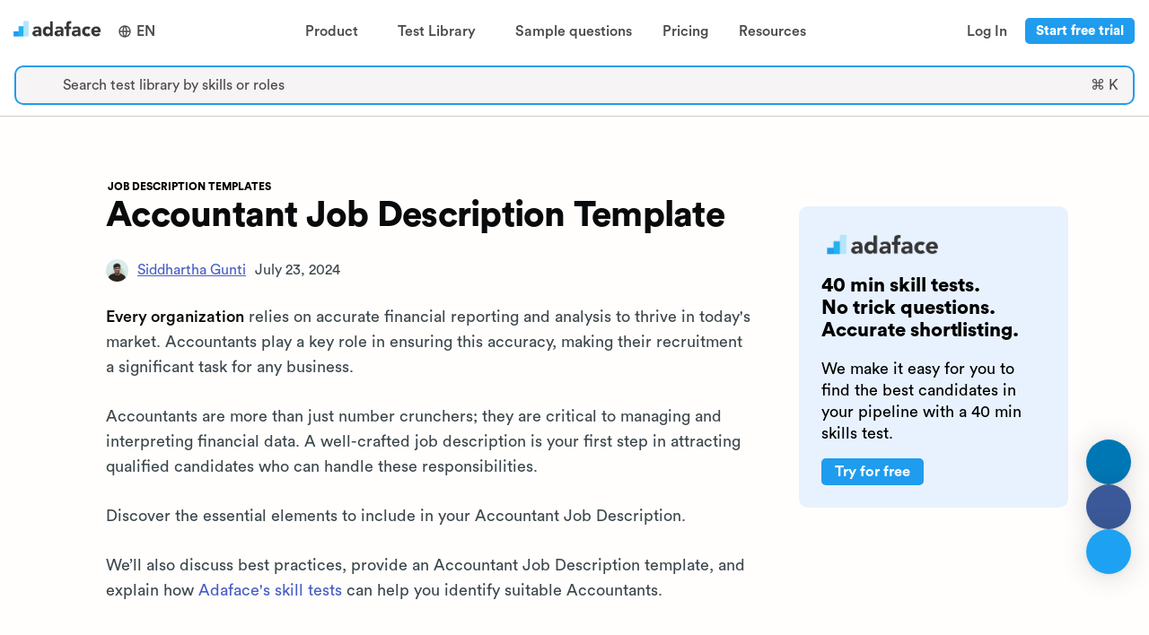

--- FILE ---
content_type: text/html; charset=utf-8
request_url: https://www.adaface.com/job-descriptions/accountant-job-description/
body_size: 28050
content:
<!DOCTYPE html>
<html data-theme="light" lang="en" class="adaface-front-page">
   <head>
      <meta http-equiv="Content-Type" content="text/html; charset=UTF-8">
      <meta name="viewport" content="width=device-width,height=device-height,initial-scale=1,viewport-fit=cover,user-scalable=no">
      <title>Accountant Job Description Template | Adaface </title>
      <meta name="description" content="Download Accountant Job Description template for free. Use this Accountant Job Description template to attract the right candidates for your job opening.">
      <link rel="canonical" href="https://www.adaface.com/job-descriptions/accountant-job-description/" />


            <link rel="alternate" hreflang="en" href="https://www.adaface.com/job-descriptions/accountant-job-description/" />
            <link rel="alternate" hreflang="es" href="https://www.adaface.com/es/blog/descripcion-de-puesto-contable/" />
         <link rel="alternate" hreflang="x-default" href="https://www.adaface.com/job-descriptions/accountant-job-description/" />

  <meta name="referrer" content="no-referrer-when-downgrade" />
  <meta property="article:published_time" content="2024-07-23T00:00:00.000Z" />
  <meta property="article:modified_time" content="2024-07-23T00:00:00.000Z" />
  <meta property="article:tag" content="Job Description Templates" />
  <meta property="og:updated_time" content="2024-07-23T00:00:00.000Z" />
  <script type="application/ld+json">
{
    "@context": "https://schema.org",
    "@type": "WebPage",
    "@id": "https://www.adaface.com/job-descriptions/accountant-job-description/",
    "url": "https://www.adaface.com/job-descriptions/accountant-job-description/",
    "name": "Accountant Job Description Template | Adaface",
    "isPartOf": {
        "@id": "https://www.adaface.com"
    },
    "datePublished": "2024-07-23T00:00:00.000Z",
    "dateModified": "2024-07-23T00:00:00.000Z",
    "description": "Download Accountant Job Description template for free. Use this Accountant Job Description template to attract the right candidates for your job opening.",
    "inLanguage": "en",
    "potentialAction": [
        {
            "@type": "ReadAction",
            "target": [
                "https://www.adaface.com/job-descriptions/accountant-job-description/"
            ]
        }
    ]
}
</script>
<script type="application/ld+json">
{
    "@context": "https://schema.org",
    "@type": "BreadcrumbList",
    "@id": "https://www.adaface.com/job-descriptions/accountant-job-description/",
    "itemListElement": [
        {
            "@type": "ListItem",
            "position": 1,
            "name": "Home",
            "item": "https://www.adaface.com"
        },
        {
            "@type": "ListItem",
            "position": 2,
            "name": "Adaface | Job Description Templates",
            "item": "https://www.adaface.com/job-descriptions"
        },
        {
            "@type": "ListItem",
            "position": 3,
            "name": "Accountant Job Description Template | Adaface"
        }
    ]
}
</script>
<script type="application/ld+json">
{
  "@context": "https://schema.org",
      "@type": "Article",
      "@id": "https://www.adaface.com/job-descriptions/accountant-job-description/",
      "url": "https://www.adaface.com/job-descriptions/accountant-job-description/",
      "isPartOf": {
        "@id": "https://www.adaface.com/job-descriptions"
      },
      "author": [
        {
          "@type": "Person",
          "name": "Siddhartha Gunti",
          "url": "https://www.adaface.com/author/siddhartha/"
        }
      ],
      "headline": "Accountant Job Description Template | Adaface",
      "datePublished": "2024-07-23T00:00:00.000Z",
      "dateModified": "2024-07-23T00:00:00.000Z",
      "mainEntityOfPage": {
        "@id": "https://www.adaface.com/job-descriptions/accountant-job-description/"
      },
      "publisher": {
        "@id": "https://www.adaface.com/#organization"
      },
      "image": [
        "https://blocks-images-prod.btw.so/screenshot-1722426682964.webp"
      ],
      "thumbnailUrl": "https://blocks-images-prod.btw.so/screenshot-1722426682964.webp",
      "articleSection": [
        "Job Description Templates"
      ],
      "inLanguage": "en"
    }
</script>

      <script type="application/ld+json">
      {
        "@context": "https://schema.org",
        "@graph": [
            {
               "@type": "WebSite",
               "@id": "https://www.adaface.com/#website",
               "url": "https://www.adaface.com/",
               "name": "Adaface",
               "description": "Use Adaface coding, aptitude and psychometric tests to identify the most qualified candidates for 500+ roles.",
               "publisher": {
                  "@id": "https://www.adaface.com/#organization"
               },
               "potentialAction": [
                  {
                     "@type": "SearchAction",
                     "target": {
                        "@type": "EntryPoint",
                        "urlTemplate": "https://www.adaface.com/?s={search_term_string}"
                     },
                     "query-input": "required name=search_term_string"
                  }
               ],
               "inLanguage": "en"
            },
            {
               "@type": "Organization",
               "@id": "https://www.adaface.com/#organization",
               "name": "Adaface",
               "url": "https://www.adaface.com/",
               "logo": {
               "@type": "ImageObject",
               "inLanguage": "en",
               "@id": "https://www.adaface.com/#/schema/logo/image/",
                  "caption": "Adaface"
               },
               "image": {
                  "@id": "https://www.adaface.com/#/schema/logo/image/"
               },
               "sameAs": [
                  "https://www.linkedin.com/company/adaface/",
                  "https://x.com/AdafaceHQ"
               ]
            }
         ]
      }
      </script>

      <!--Add twitter meta data-->
      <meta property="og:site_name" content="Adaface">
      <meta property="og:type" content="website">
      <meta property="og:url" content="https://www.adaface.com/job-descriptions/accountant-job-description/">
      <meta property="og:title" content="Accountant Job Description Template | Adaface">
      <meta property="og:description" content="Download Accountant Job Description template for free. Use this Accountant Job Description template to attract the right candidates for your job opening.">
      <meta property="og:locale" content="en_US">
      <meta property="og:image" content="https://open-source.adaface.com/og-image/Accountant%20Job%20Description%20Template.png?name&#x3D;adaface%20blog&amp;tags&#x3D;Job%20Description%20Templates&amp;authorName&#x3D;Siddhartha%20Gunti&amp;profilePicture&#x3D;https%3A%2F%2Fblog-admin.adaface.com%2Fcontent%2Fimages%2F2023%2F05%2F2020-08-09-02.07.58-1.jpg&amp;emoji&#x3D;✨">
      <meta name="twitter:url" content="">
      <meta name="twitter:card" content="summary_large_image">
      <meta name="twitter:description" content="Download Accountant Job Description template for free. Use this Accountant Job Description template to attract the right candidates for your job opening.">
      <meta name="twitter:title" content="Accountant Job Description Template | Adaface">
      <meta name="twitter:image" content="https://open-source.adaface.com/og-image/Accountant%20Job%20Description%20Template.png?name&#x3D;adaface%20blog&amp;tags&#x3D;Job%20Description%20Templates&amp;authorName&#x3D;Siddhartha%20Gunti&amp;profilePicture&#x3D;https%3A%2F%2Fblog-admin.adaface.com%2Fcontent%2Fimages%2F2023%2F05%2F2020-08-09-02.07.58-1.jpg&amp;emoji&#x3D;✨">
      <link rel="dns-prefetch" href="https://www.adaface.com">
      <link rel="dns-prefetch" href="https://www.googletagmanager.com/">
      <link rel="preconnect" href="https://raw-files.adaface.com">
      <link rel="preconnect" href="https://www.gstatic.com">
      <link rel="shortcut icon" href="/img/adaface-logo.png">

      <link rel="stylesheet"  href="/sass/final.css" type="text/css">

      <link rel="preload" href="https://raw-files.adaface.com/fonts/circular/CircularStd-Black.otf" as="font" type="font/otf" crossorigin>
      <link rel="preload" href="https://raw-files.adaface.com/fonts/circular/CircularStd-Bold.otf" as="font" type="font/otf" crossorigin>
      <link rel="preload" href="https://raw-files.adaface.com/fonts/circular/CircularStd-Book.otf" as="font" type="font/otf" crossorigin>
      <link rel="preload" href="https://raw-files.adaface.com/fonts/circular/CircularStd-Medium.otf" as="font" type="font/otf" crossorigin>

      <meta name="yandex-verification" content="7334a6be942cb34a" />
   </head>
   <body class="vsc-initialized" cz-shortcut-listen="true" id="adafaceMajor" style="font-family: Circular, sans-serif;">

      <div id="adaface-app">

         <div style="position: sticky; top: 0; z-index: 5; background: white;">
            <div class="desktop-header" style="display: flex; padding: 10px 10px;">
               <a style="padding-top: 8px;" href="https://www.adaface.com">
                  <img alt="Adaface logo" src="https://raw-files.adaface.com/adaface-lp%2Flogo-adaface.webp" width="107" height="28"/>
               </a>
                  <div class="header-item" style="align-content: center;">
                     <div class="header-key"
                        style="display: flex; align-items: center; justify-content: center; padding-right: 1px;"
                        >
                     <svg xmlns="http://www.w3.org/2000/svg" viewBox="0 0 24 24" width="16" height="28" fill="currentColor"><path d="M12 22C6.47715 22 2 17.5228 2 12C2 6.47715 6.47715 2 12 2C17.5228 2 22 6.47715 22 12C22 17.5228 17.5228 22 12 22ZM9.71002 19.6674C8.74743 17.6259 8.15732 15.3742 8.02731 13H4.06189C4.458 16.1765 6.71639 18.7747 9.71002 19.6674ZM10.0307 13C10.1811 15.4388 10.8778 17.7297 12 19.752C13.1222 17.7297 13.8189 15.4388 13.9693 13H10.0307ZM19.9381 13H15.9727C15.8427 15.3742 15.2526 17.6259 14.29 19.6674C17.2836 18.7747 19.542 16.1765 19.9381 13ZM4.06189 11H8.02731C8.15732 8.62577 8.74743 6.37407 9.71002 4.33256C6.71639 5.22533 4.458 7.8235 4.06189 11ZM10.0307 11H13.9693C13.8189 8.56122 13.1222 6.27025 12 4.24799C10.8778 6.27025 10.1811 8.56122 10.0307 11ZM14.29 4.33256C15.2526 6.37407 15.8427 8.62577 15.9727 11H19.9381C19.542 7.8235 17.2836 5.22533 14.29 4.33256Z"></path></svg>
                     <span class="header-word" style="padding-left: 5px;">
                     EN
                     </span>
                        <span class="header-icon">
                           <i class="fas fa-chevron-down"></i>
                        </span>
                     </div>
                        <div class="header-dropdown" style="width: 100px; left: auto;">
                           <div style="  border: 1px solid #f7f7f7;
                              display: block;
                              margin: auto;
                              background: white;
                              box-shadow: 0 8px 8px rgba(10, 10, 10, 0.1);
                              border-radius: 10px;">
                                 <a class="header-dropdown-link" href="https://www.adaface.com/job-descriptions/accountant-job-description/" style="display: block; padding: 8px 12px; color: #333; text-decoration: none; font-weight: bold; color: #209cee;">
                                    English
                                 </a>
                                 <a class="header-dropdown-link" href="https://www.adaface.com/es/blog/descripcion-de-puesto-contable/" style="display: block; padding: 8px 12px; color: #333; text-decoration: none; ">
                                    Español
                                 </a>
                           </div>
                        </div>
                  </div>


               <div style="flex-grow: 1; display: flex; justify-content: center; position: relative;">
                  <div class="header-item">
                     <div class="header-key"><span class="header-word">Product</span><span class="header-icon"><i class="fas fa-chevron-down"></i></span></div>
                     <div class="header-dropdown" >
                        <div class="header-dropdown-content" style="padding: 15px;">
                           <div class="columns">
                              <div class="column">
                                 <div class="header-dropdown-column">
                                    <div class="header-dropdown-column-heading"><span>Assessment platform</span></div>
                                    <a class="header-dropdown-link" href="https://www.adaface.com/online-assessment-platform">
                                       <div class="header-dropdown-link-icon" ><span><i class="fas fa-compass"></i></span></div>
                                       <div>
                                          <div class="header-dropdown-link-heading" style=""><span>Product tour</span></div>
                                          <div class="header-dropdown-link-description" style=""><span>See Adaface in action</span></div>
                                       </div>
                                    </a>
                                    <a class="header-dropdown-link" href="https://www.adaface.com/proctoring">
                                       <div class="header-dropdown-link-icon" ><span><i class="fas fa-user-secret"></i></span></div>
                                       <div>
                                          <div class="header-dropdown-link-heading" style=""><span>Proctoring</span></div>
                                          <div class="header-dropdown-link-description" style=""><span>Review our advanced proctoring options</span></div>
                                       </div>
                                    </a>
                                    <a class="header-dropdown-link" href="https://www.adaface.com/features">
                                       <div class="header-dropdown-link-icon" ><span><i class="fas fa-magnifying-glass"></i></span></div>
                                       <div>
                                          <div class="header-dropdown-link-heading" style=""><span>Features</span></div>
                                          <div class="header-dropdown-link-description" style=""><span>Learn about top Adaface features</span></div>
                                       </div>
                                    </a>
                                    <a class="header-dropdown-link" href="https://www.adaface.com/integrations">
                                       <div class="header-dropdown-link-icon" ><span><i class="fas fa-link"></i></span></div>
                                       <div>
                                          <div class="header-dropdown-link-heading" style=""><span>ATS integrations</span></div>
                                          <div class="header-dropdown-link-description" style=""><span>Check out our integrations</span></div>
                                       </div>
                                    </a>
                                 </div>
                              </div>
                              <div class="column">
                                 <div class="header-dropdown-column">
                                    <div class="header-dropdown-column-heading"><span>Types of tests</span></div>
                                    <a class="header-dropdown-link" href="https://www.adaface.com/coding-tests">
                                       <div class="header-dropdown-link-icon" ><span><i class="fas fa-code"></i></span></div>
                                       <div>
                                          <div class="header-dropdown-link-heading" style=""><span>Coding tests</span></div>
                                          <div class="header-dropdown-link-description" style=""><span>Assess coding and IT skills</span></div>
                                       </div>
                                    </a>
                                    <a class="header-dropdown-link" href="https://www.adaface.com/aptitude-tests">
                                       <div class="header-dropdown-link-icon" ><span><i class="fas fa-brain"></i></span></div>
                                       <div>
                                          <div class="header-dropdown-link-heading" style=""><span>Aptitude tests</span></div>
                                          <div class="header-dropdown-link-description" style=""><span>Measure general mental ability</span></div>
                                       </div>
                                    </a>
                                    <a class="header-dropdown-link" href="https://www.adaface.com/personality-tests">
                                       <div class="header-dropdown-link-icon" ><span><i class="fas fa-user"></i></span></div>
                                       <div>
                                          <div class="header-dropdown-link-heading" style=""><span>Personality tests</span></div>
                                          <div class="header-dropdown-link-description" style=""><span>Understand key personality traits</span></div>
                                       </div>
                                    </a>
                                    <a class="header-dropdown-link" href="https://www.adaface.com/psychometric-tests">
                                       <div class="header-dropdown-link-icon" ><span><i class="fas fa-person-rays"></i></span></div>
                                       <div>
                                          <div class="header-dropdown-link-heading" style=""><span>Psychometric tests</span></div>
                                          <div class="header-dropdown-link-description" style=""><span>Get a 360° picture </span></div>
                                       </div>
                                    </a>
                                 </div>
                              </div>
                              <div class="column">
                                 <div class="header-dropdown-column">
                                    <div class="header-dropdown-column-heading"><span>Science</span></div>
                                    <a class="header-dropdown-link" href="https://www.adaface.com/science">
                                       <div class="header-dropdown-link-icon" ><span><i class="fas fa-flask"></i></span></div>
                                       <div>
                                          <div class="header-dropdown-link-heading" style=""><span>Science behind Adaface</span></div>
                                          <div class="header-dropdown-link-description" style=""><span>Learn how we create valid and reliable skill tests</span></div>
                                       </div>
                                    </a>
                                    <a class="header-dropdown-link" href="https://www.adaface.com/science/how-we-design-questions">
                                       <div class="header-dropdown-link-icon" ><span><i class="fas fa-circle-question"></i></span></div>
                                       <div>
                                          <div class="header-dropdown-link-heading" style=""><span>How we design questions</span></div>
                                          <div class="header-dropdown-link-description" style=""><span>Discover our question creation process</span></div>
                                       </div>
                                    </a>
                                 </div>
                              </div>
                           </div>
                        </div>
                     </div>
                  </div>
                  <div class="header-item">
                     <div class="header-key"><span class="header-word">Test Library</span><span class="header-icon"><i class="fas fa-chevron-down"></i></span></div>
                     <div class="header-dropdown" style="">
                        <div class="header-dropdown-content" style="padding: 15px;">
                           <div class="columns">
                              <div class="column">
                                 <div class="header-dropdown-column">
                                    <a class="header-dropdown-link" href="https://www.adaface.com/assessment-test/programming-tests">
                                       <div class="header-dropdown-link-icon" ><span><i class="fas fa-code"></i></span></div>
                                       <div>
                                          <div class="header-dropdown-link-heading" style=""><span>Programming</span></div>
                                          <div class="header-dropdown-link-description" style=""><span>JavaScript, Java, Python, C, C++, Swift, Kotlin etc.</span></div>
                                       </div>
                                    </a>
                                    <a class="header-dropdown-link" href="https://www.adaface.com/assessment-test/it-tests">
                                       <div class="header-dropdown-link-icon" ><span><i class="fas fa-circle-info"></i></span></div>
                                       <div>
                                          <div class="header-dropdown-link-heading" style=""><span>IT</span></div>
                                          <div class="header-dropdown-link-description" style=""><span>SAP, Salesforce, .NET, Power BI, Dynamics 365 etc.</span></div>
                                       </div>
                                    </a>
                                    <a class="header-dropdown-link" href="https://www.adaface.com/assessment-test/artificial-intelligence-tests">
                                       <div class="header-dropdown-link-icon" ><span><i class="fas fa-robot"></i></span></div>
                                       <div>
                                          <div class="header-dropdown-link-heading" style=""><span>Artificial intelligence</span></div>
                                          <div class="header-dropdown-link-description" style=""><span>Machine learning, deep learning, LLMs etc.</span></div>
                                       </div>
                                    </a>
                                 </div>
                              </div>
                              <div class="column">
                                 <div class="header-dropdown-column">
                                    <a class="header-dropdown-link" href="https://www.adaface.com/assessment-test/cognitive-ability-tests">
                                       <div class="header-dropdown-link-icon" ><span><i class="fas fa-brain"></i></span></div>
                                       <div>
                                          <div class="header-dropdown-link-heading" style=""><span>Cognitive ability</span></div>
                                          <div class="header-dropdown-link-description" style=""><span>Logical, numerical, abstract, spatial, critical reasoning etc.</span></div>
                                       </div>
                                    </a>
                                    <a class="header-dropdown-link" href="https://www.adaface.com/assessment-test/personality-tests">
                                       <div class="header-dropdown-link-icon" ><span><i class="fas fa-person-rays"></i></span></div>
                                       <div>
                                          <div class="header-dropdown-link-heading" style=""><span>Personality</span></div>
                                          <div class="header-dropdown-link-description" style=""><span>Big 5 personality test (OCEAN test)</span></div>
                                       </div>
                                    </a>
                                    <a class="header-dropdown-link" href="https://www.adaface.com/assessment-test/role-specific-tests">
                                       <div class="header-dropdown-link-icon" ><span><i class="fas fa-briefcase"></i></span></div>
                                       <div>
                                          <div class="header-dropdown-link-heading" style=""><span>Role specific</span></div>
                                          <div class="header-dropdown-link-description" style=""><span>Marketing, sales, customer service etc.</span></div>
                                       </div>
                                    </a>
                                 </div>
                              </div>
                              <div class="column">
                                 <div class="header-dropdown-column">
                                    <a class="header-dropdown-link" href="https://www.adaface.com/assessment-test/language-tests">
                                       <div class="header-dropdown-link-icon" ><span><i class="fas fa-language"></i></span></div>
                                       <div>
                                          <div class="header-dropdown-link-heading" style=""><span>Languages</span></div>
                                          <div class="header-dropdown-link-description" style=""><span>English, Spanish, French, Italian, German etc.</span></div>
                                       </div>
                                    </a>
                                    <a class="header-dropdown-link" href="https://www.adaface.com/assessment-test/typing-tests">
                                       <div class="header-dropdown-link-icon" ><span><i class="fas fa-keyboard"></i></span></div>
                                       <div>
                                          <div class="header-dropdown-link-heading" style=""><span>Typing</span></div>
                                          <div class="header-dropdown-link-description" style=""><span>Typing, data entry, admin, assistant etc.</span></div>
                                       </div>
                                    </a>
                                    <a class="header-dropdown-link" href="https://www.adaface.com/assessment-test/accounting-finance-tests">
                                       <div class="header-dropdown-link-icon" ><span><i class="fas fa-building-columns"></i></span></div>
                                       <div>
                                          <div class="header-dropdown-link-heading" style=""><span>Finance</span></div>
                                          <div class="header-dropdown-link-description" style=""><span>Finance, accounting, bookkeeping etc.</span></div>
                                       </div>
                                    </a>
                                 </div>
                              </div>
                           </div>
                              <a href="https://www.adaface.com/assessment-test" class="header-dropdown-link" style="margin: auto; max-width: 200px; text-align: center; margin-top: -20px;">
                                 <div class="header-dropdown-link-heading" style="cursor: #209cee; text-align: center; margin: auto;"><span style="margin-right: 5px;">View all tests</span><span style="font-size: 12px;margin-top: 5px;margin-left: 0px;"><i class="fa-solid fa-arrow-right"></i></span></div>
                              </a>
                        </div>
                     </div>
                  </div>
                  <a class="header-item " href="https://www.adaface.com/questions">
                     <div class="header-key header-anchor"><span class="header-word">Sample questions</span></div>
                  </a>
                  <a class="header-item" href="https://www.adaface.com/pricing/">
                     <div class="header-key header-anchor"><span class="header-word">Pricing</span></div>
                  </a>
                  <div class="header-item">
                     <div class="header-key"><span class="header-word">Resources</span><span class="header-icon"><i class="fas fa-chevron-down"></i></span></div>
                     <div class="header-dropdown" style="">
                        <div class="header-dropdown-content" style="padding: 15px;">
                           <div class="columns">
                              <div class="column">
                                 <div class="header-dropdown-column">
                                    <div class="header-dropdown-column-heading"><span>Resources</span></div>
                                    <a class="header-dropdown-link" href="https://www.adaface.com/blog">
                                       <div class="header-dropdown-link-icon" ><span><i class="fas fa-rss"></i></span></div>
                                       <div>
                                          <div class="header-dropdown-link-heading" style=""><span>Blog</span></div>
                                          <div class="header-dropdown-link-description" style=""><span>Keep up with the latest in HR, written by HR experts</span></div>
                                       </div>
                                    </a>
                                    <a class="header-dropdown-link" href="https://www.adaface.com/books">
                                       <div class="header-dropdown-link-icon" ><span><i class="fas fa-book-bookmark"></i></span></div>
                                       <div>
                                          <div class="header-dropdown-link-heading" style=""><span>Books</span></div>
                                          <div class="header-dropdown-link-description" style=""><span>Get ahead with use-case specific e-books</span></div>
                                       </div>
                                    </a>
                                    <a class="header-dropdown-link" href="https://www.adaface.com/case-studies">
                                       <div class="header-dropdown-link-icon" ><span><i class="fas fa-folder-open"></i></span></div>
                                       <div>
                                          <div class="header-dropdown-link-heading" style=""><span>Case studies</span></div>
                                          <div class="header-dropdown-link-description" style=""><span>See our customer success stories </span></div>
                                       </div>
                                    </a>
                                    <a class="header-dropdown-link" href="https://www.adaface.com/tools">
                                       <div class="header-dropdown-link-icon" ><span><i class="fas fa-screwdriver-wrench"></i></span></div>
                                       <div>
                                          <div class="header-dropdown-link-heading" style=""><span>Tools</span></div>
                                          <div class="header-dropdown-link-description" style=""><span>Use our free tools to stay ahead in the talent game</span></div>
                                       </div>
                                    </a>
                                 </div>
                              </div>
                              <div class="column">
                                 <div class="header-dropdown-column">
                                    <div class="header-dropdown-column" style="padding-bottom: 0;">
                                       <div class="header-dropdown-column-heading" style="margin-bottom: 0;"><span>Featured</span></div>
                                    </div>
                                    <a href="https://www.adaface.com/blog/screening-candidates/" class="header-dropdown-link" style="max-width: 320px;cursor: pointer !important;">
                                       <div style="width: 100%; padding: 10px 0;">
                                          <div style="width: 100%;">
                                             <img alt="Candidate Screening Guide" style="max-height: 150px; width: 100%; max-width: 300px; border-radius: 5px; object-fit: cover" class="lazy" loading="lazy" src="https://res.cloudinary.com/adaface/image/upload/f_auto,q_auto,w_1200/screening-candidates.jpg" />
                                          </div>
                                          <div class="header-dropdown-link-heading"><span>Candidate Screening Guide</span></div>
                                          <div class="header-dropdown-link-description"><span>How To Screen Job Applicants?</span></div>
                                          <div class="header-dropdown-link-heading" style="margin-top: 20px;"><span style="margin-right: 5px;">Learn more</span><span style="font-size: 12px;margin-top: 5px;margin-left: 0px;"><i class="fa-solid fa-arrow-right"></i></span></div>
                                       </div>
                                    </a>
                                 </div>
                              </div>
                           </div>
                        </div>
                     </div>
                  </div>
               </div>

               <div style="display: flex; align-items: center; justify-content: center; padding-right: 1px;">
                  <div class="header-item">
                     <a class="header-key header-anchor" href="https://app.adaface.com/app/dashboard/login"><span class="header-word">Log In</span></a>
                  </div>
                  <div class="header-item">
                       <a
                         style='
                          margin-right: 5px; padding: 5px 10px !important; font-size: 15px; line-height: 15px;'
                       
                         target="_blank"
                         class='dark-button '
                           href=https://app.adaface.com/app/dashboard/signup
                       >
                       Start free trial
                     </a>
                  </div>
               </div>

            </div>

            <div class="mobile-header" style="display: flex; padding: 10px 10px; position: relative;">
               <a style="padding-top: 8px;" href="https://www.adaface.com">
                  <img alt="Adaface logo" loading="lazy" src="https://raw-files.adaface.com/adaface-lp%2Flogo-adaface.webp" width="107" height="28"/>
               </a>
                  <div class="header-item" style="align-content: center;">
                     <div class="header-key"
                        style="display: flex; align-items: center; justify-content: center; padding-right: 1px;"
                        >
                     <svg xmlns="http://www.w3.org/2000/svg" viewBox="0 0 24 24" width="16" height="24" fill="currentColor"><path d="M12 22C6.47715 22 2 17.5228 2 12C2 6.47715 6.47715 2 12 2C17.5228 2 22 6.47715 22 12C22 17.5228 17.5228 22 12 22ZM9.71002 19.6674C8.74743 17.6259 8.15732 15.3742 8.02731 13H4.06189C4.458 16.1765 6.71639 18.7747 9.71002 19.6674ZM10.0307 13C10.1811 15.4388 10.8778 17.7297 12 19.752C13.1222 17.7297 13.8189 15.4388 13.9693 13H10.0307ZM19.9381 13H15.9727C15.8427 15.3742 15.2526 17.6259 14.29 19.6674C17.2836 18.7747 19.542 16.1765 19.9381 13ZM4.06189 11H8.02731C8.15732 8.62577 8.74743 6.37407 9.71002 4.33256C6.71639 5.22533 4.458 7.8235 4.06189 11ZM10.0307 11H13.9693C13.8189 8.56122 13.1222 6.27025 12 4.24799C10.8778 6.27025 10.1811 8.56122 10.0307 11ZM14.29 4.33256C15.2526 6.37407 15.8427 8.62577 15.9727 11H19.9381C19.542 7.8235 17.2836 5.22533 14.29 4.33256Z"></path></svg>
                     <span class="header-word" style="padding-left: 5px;">
                     EN
                     </span>
                        <span class="header-icon">
                           <i class="fas fa-chevron-down"></i>
                        </span>
                     </div>
                        <div class="header-dropdown" style="width: 100px; left: auto;">
                           <div style="  border: 1px solid #f7f7f7;
                              display: block;
                              margin: auto;
                              background: white;
                              box-shadow: 0 8px 8px rgba(10, 10, 10, 0.1);
                              border-radius: 10px;">
                                 <a class="header-dropdown-link" href="https://www.adaface.com/job-descriptions/accountant-job-description/" style="display: block; padding: 8px 12px; color: #333; text-decoration: none; font-weight: bold; color: #209cee;">
                                    English
                                 </a>
                                 <a class="header-dropdown-link" href="https://www.adaface.com/es/blog/descripcion-de-puesto-contable/" style="display: block; padding: 8px 12px; color: #333; text-decoration: none; ">
                                    Español
                                 </a>
                           </div>
                        </div>
                  </div>

               <div style="flex-grow: 1; display: flex; justify-content: center; position: relative;">
               </div>

               <div>
                  <div class="navbar-burger burger" data-target="navMegaMenu">
                     <span></span>
                     <span></span>
                     <span></span>
                  </div>
               </div>
               <div id="navMegaMenu" class="mobile-header-content">
                  <div style="flex-grow: 1; overflow-y: auto;">
                     <div class="heading-l1">
                        <div class="heading-content">
                           <div class="heading-content-text"><span>Product</span></div>
                           <div class="heading-content-icon"><span><i class="fas fa-chevron-down"></i></span></div>
                        </div>
                        <div class="heading-l2">
                           <div class="heading-content">
                              <div class="heading-content-text"><span>Assessment Platform</span></div>
                              <div class="heading-content-icon"><span><i class="fas fa-chevron-down"></i></span></div>
                           </div>
                           <div class="heading-l3">
                              <a href="https://www.adaface.com/online-assessment-platform">Product tour</a>
                              <a href="https://www.adaface.com/proctoring">Proctoring</a>
                              <a href="https://www.adaface.com/features">Features</a>
                              <a href="https://www.adaface.com/integrations">ATS integrations</a>
                           </div>
                        </div>
                        <div class="heading-l2">
                           <div class="heading-content">
                              <div class="heading-content-text"><span>Types of tests</span></div>
                              <div class="heading-content-icon"><span><i class="fas fa-chevron-down"></i></span></div>
                           </div>
                           <div class="heading-l3">
                              <a href="https://www.adaface.com/coding-tests">Coding tests</a>
                              <a href="https://www.adaface.com/aptitude-tests">Aptitude tests</a>
                              <a href="https://www.adaface.com/personality-tests">Personality tests</a>
                              <a href="https://www.adaface.com/psychometric-tests">Psychometric tests</a>
                           </div>
                        </div>
                        <div class="heading-l2">
                           <div class="heading-content">
                              <div class="heading-content-text"><span>Science</span></div>
                              <div class="heading-content-icon"><span><i class="fas fa-chevron-down"></i></span></div>
                           </div>
                           <div class="heading-l3">
                              <a href="https://www.adaface.com/science">Science behind Adaface</a>
                              <a href="https://www.adaface.com/science/how-we-design-questions">How we design questions</a>
                           </div>
                        </div>
                     </div>
                     <div class="heading-l1">
                        <div class="heading-content">
                           <div class="heading-content-text"><span>Test Library</span></div>
                           <div class="heading-content-icon"><span><i class="fas fa-chevron-down"></i></span></div>
                        </div>
                        <div class="heading-l3">
                           <a href="https://www.adaface.com/assessment-test">Programming</a>
                           <a href="https://www.adaface.com/assessment-test">IT</a>
                           <a href="https://www.adaface.com/assessment-test">Artificial intelligence</a>
                           <a href="https://www.adaface.com/assessment-test">Cognitive ability</a>
                           <a href="https://www.adaface.com/assessment-test">Personality</a>
                           <a href="https://www.adaface.com/assessment-test">Role specific</a>
                           <a href="https://www.adaface.com/assessment-test">Languages</a>
                           <a href="https://www.adaface.com/assessment-test">Typing</a>
                           <a href="https://www.adaface.com/assessment-test">Finance</a>
                           <a href="https://www.adaface.com/assessment-test">View all tests</a>
                        </div>
                     </div>
                     <div class="heading-l1">
                        <a href="https://www.adaface.com/questions" class="heading-content" style="color: #4a4a4a !important">
                           <div class="heading-content-text"><span>Sample questions</span></div>
                        </a>
                     </div>
                     <div class="heading-l1">
                        <a href="https://www.adaface.com/pricing/" class="heading-content" style="color: #4a4a4a !important">
                           <div class="heading-content-text"><span>Pricing</span></div>
                        </a>
                     </div>
                     <div class="heading-l1">
                        <div class="heading-content">
                           <div class="heading-content-text"><span>Resources</span></div>
                           <div class="heading-content-icon"><span><i class="fas fa-chevron-down"></i></span></div>
                        </div>
                        <div class="heading-l3">
                           <a href="https://www.adaface.com/blog">Blog</a>
                           <a href="https://www.adaface.com/books">Books</a>
                           <a href="https://www.adaface.com/case-studies">Case studies</a>
                           <a href="https://www.adaface.com/tools">Tools</a>
                        </div>
                     </div>
                     <div class="heading-l1">
                        <a href="https://app.adaface.com/app/dashboard/login" class="heading-content" style="color: #4a4a4a !important">
                           <div class="heading-content-text"><span>Log In</span></div>
                        </a>
                     </div>
                  </div>
                  <div style="display: flex; justify-content: center;">
                       <a
                         style='max-width: 100%;
                          '
                       
                         target="_blank"
                         class='dark-button '
                           href=https://app.adaface.com/app/dashboard/signup
                       >
                       Start free trial
                     </a>
                  </div>
               </div>
            </div>


            <div class="has-text-centered noheader pt-1 pb-3 pl-4 pr-4" style=" z-index: 1; border-bottom: 1px solid #ccc; background: white; padding: 4px; width: 100%; font-size: 15px;">
               <div class="search-trigger py-1 px-2 is-flex is-clickable is-flex-direction-row is-align-content-center" style="border: 2px solid #209cee; border-radius: 10px; background-color: #F6F4F4; width: 100%; margin: auto;">
                  <span class="mr-3 icon is-medium is-left">
                     <i class="fas fa-search"></i>
                  </span>
                  <div class="is-flex-grow-1 has-text-gray is-flex has-text-left is-flex-direction-column is-justify-content-center">
                     <span class="is-size-6 is-size-6-mobile">Search test library by skills or roles</span>
                  </div>
                  <div class="is-hidden-mobile is-flex-grow-0 pr-2 has-text-gray is-flex has-text-left is-flex-direction-column is-justify-content-center">
                     <span class="is-size-6">⌘ K</span>
                  </div>
               </div>
            </div>
         </div>



         <div class="adaface-app-inner" style="color: rgb(55, 53, 47); fill: currentcolor; line-height: 1.5;">
            <div class="fullbody">
               <main style=" color: rgb(4, 4, 2); fill: currentcolor; line-height: 1.35; background: rgb(255, 254, 252); font-size: 17px; max-width: 100%; width: 100% !important; margin: 0px auto; display: flex; flex-direction: column; align-items: center; -webkit-font-smoothing: antialiased;">


<div class="progress-bar-container">
  <div class="progress-bar-container__progress"></div>
</div>

<div class="post-full-content" style="width: 100%; max-width: 1100px; margin: auto; ">
  <div class="columns" style="justify-content: center;">
    <div class="column" style="padding: 40px; margin-top: 40px;">

        <div style="">
          <div class="post-content" style="max-width: 724px;  width: 100%; ;">
            <div style="display: flex; flex-wrap: wrap; justify-content: left; ">
                <a class="blog-tag is-size-7" style="margin: 2px;" href="https://www.adaface.com/job-descriptions/">JOB DESCRIPTION TEMPLATES</a>
            </div>
            <h1 class="post-title  is-marginless" style="">
              Accountant Job Description Template
            </h1>
            <br/>
            <div class="is-size-6" style="display: flex; align-items: center; justify-content: left; ">
              <img loading="lazy" alt="Siddhartha Gunti" src="https://blog-admin.adaface.com/content/images/2023/05/2020-08-09-02.07.58-1.jpg" style="width: 25px; height: 25px; border-radius: 50%; margin-right: 10px;object-fit: cover;"/>
              <a href="https://www.adaface.com/author/siddhartha/" style="margin-right: 10px; text-decoration: underline;">Siddhartha Gunti</a>
              <p class="is-size-6" style="margin: 0 !important;">July 23, 2024</p>
            </div>
          </div>
        </div>

        <section class="post-full-content post-full-content-noimage">
          <div class="post-content" style="position: unset">
            <div id="start"></div>
              <br/>
                  <p><strong>Every organization</strong> relies on accurate financial reporting and analysis to thrive in today&#39;s market. Accountants play a key role in ensuring this accuracy, making their recruitment a significant task for any business.</p>

                  <p>Accountants are more than just number crunchers; they are critical to managing and interpreting financial data. A well-crafted job description is your first step in attracting qualified candidates who can handle these responsibilities.</p>

                  <p>Discover the essential elements to include in your Accountant Job Description.</p>

                  <p>We’ll also discuss best practices, provide an Accountant Job Description template, and explain how <a href="https://www.adaface.com/assessment-test">Adaface&#39;s skill tests</a> can help you identify suitable Accountants.</p>


              <h2>Table of contents</h2>
              <div>
                <div class="blog-todos" style="padding: 0;">
                  <div class="blog-todo-item" ref="section1">
                    <span class="icon done-todo" style="color: lightgray; max-width:fit-content;">
                      <i class="fa-check-circle fas"></i>
                    </span>
                    <span style="padding-left: 10px;align-self: center; font-size: 18px; color: #666;">Elements to include in the Accountant Job Description template</span>
                  </div>
                  <div class="blog-todo-item" ref="section2">
                    <span class="icon done-todo" style="color: lightgray; max-width:fit-content;">
                      <i class="fa-check-circle fas"></i>
                    </span>
                    <span style="padding-left: 10px;align-self: center; font-size: 18px; color: #666;">The importance of a good Accountant job description</span>
                  </div>
                  <div class="blog-todo-item" ref="section3">
                    <span class="icon done-todo" style="color: lightgray; max-width:fit-content;">
                      <i class="fa-check-circle fas"></i>
                    </span>
                    <span style="padding-left: 10px;align-self: center; font-size: 18px; color: #666;">Download Accountant job description template in multiple formats</span>
                  </div>
                  <div class="blog-todo-item" ref="section4">
                    <span class="icon done-todo" style="color: lightgray; max-width:fit-content;">
                      <i class="fa-check-circle fas"></i>
                    </span>
                    <span style="padding-left: 10px;align-self: center; font-size: 18px; color: #666;">Things to avoid when writing a job description for Accountant role</span>
                  </div>
                  <div class="blog-todo-item" ref="section5">
                    <span class="icon done-todo" style="color: lightgray; max-width:fit-content;">
                      <i class="fa-check-circle fas"></i>
                    </span>
                    <span style="padding-left: 10px;align-self: center; font-size: 18px; color: #666;">What skills are important for Accountant role?</span>
                  </div>
                  <div class="blog-todo-item" ref="section6">
                    <span class="icon done-todo" style="color: lightgray; max-width:fit-content;">
                      <i class="fa-check-circle fas"></i>
                    </span>
                    <span style="padding-left: 10px;align-self: center; font-size: 18px; color: #666;">Identify the best Accountants for your open role</span>
                  </div>
                  <div class="blog-todo-item" ref="section7">
                    <span class="icon done-todo" style="color: lightgray; max-width:fit-content;">
                      <i class="fa-check-circle fas"></i>
                    </span>
                    <span style="padding-left: 10px;align-self: center; font-size: 18px; color: #666;">Accountant Job Description FAQs</span>
                  </div>
              </div>

              <h2 id="section1">Elements to include in the Accountant Job Description template</h2>
                <h3>Accountant Job Description Template/Brief</h3>
                  <p>We are looking for an Accountant to assist us in creating financial reports to keep track of the company&#39;s assets, liabilities, profit and loss, tax responsibilities, and other financial operations.</p>
<p>You&#39;ll be responsible for ensuring that all financial records and statements comply with all applicable rules, regulations, and generally accepted accounting principles (GAAP). You&#39;ll also correct any inconsistencies or abnormalities discovered in records, statements, or recorded transactions.</p>
<p>Excellent interpersonal and communication skills will help you succeed by communicating your thoughts and reports with others outside of finance.</p>

                <h3>Accountant Job Profile</h3>
                  <p>An accountant specialist is in charge of maintaining and interpreting financial records. Most accountants control a wide range of financial activities, either for individual customers or for more prominent corporations and organisations that hire them.</p>
<p>Accounting is a broad field that refers to various professional titles and positions inside corporations. Public, management, and government accountants are the three primary categories of accountants, each focusing on a different part of the profession. Internal and external auditors are likewise inextricably linked.</p>

                <h3>Reports To</h3>
                  <ul>
<li>Chief Financial Officer</li>
<li><a href="https://www.adaface.com/job-descriptions/accounting-manager-job-description/">Accounting Manager</a></li>
</ul>

                <h3>Accountant Responsibilities</h3>
                  <ul>
<li>Prepare accounts and tax returns</li>
<li>Ensure that financial documentation is accurate</li>
<li>Ensure financial statements comply with applicable rules and regulations</li>
<li>Prepare and maintain correct accounting records and processes</li>
<li>Prepare tax returns and guarantee timely payment of taxes</li>
<li>Evaluate financial performance auditing and analysis, and offer best practices</li>
<li>Help firms function more effectively by identifying difficulties and strategising solutions</li>
<li>Provide advice on cost reduction, revenue and profit maximisation</li>
<li>Perform financial forecasts and risk assessments</li>
</ul>

                <h3>Accountant Requirements &amp; Skills</h3>
                  <ul>
<li>Preferably a degree or diploma in Accounting, Finance, or related discipline</li>
<li>Accounting experience (desirable)</li>
<li>Ability to reflect on your work as well as the broader consequences of financial decisions</li>
<li>Understanding of general financial accounting and cost accounting</li>
<li>Knowledge of accepted accounting principles</li>
<li>Proficiency with accounting software</li>
<li>Methodical approach and problem-solving skills</li>
<li>Analytical ability</li>
</ul>



              <h2 id="section2">The importance of a good Accountant job description</h2>
                  <p>Job seekers typically spend very little time reading job postings and descriptions. They often skim through many listings quickly when searching for a job.</p>

                  <p>This means your job description must be <strong>good, crisp, and engaging</strong> to attract top candidates and convey important information quickly. With increasing competition for top-tier skills, a well-structured job description is key.</p>

                  <p>Top organizations invest effort into crafting excellent job descriptions for several reasons: they attract suitable candidates, precisely and accurately represent the job role, help form the basis for <a href="https://www.adaface.com/blog/accounting-interview-questions/">an Accountant interview</a>, outline requirements for the ideal candidate, and provide an opportunity to display your company values to the public.</p>


              <h2 id="section3">Download Accountant job description template in multiple formats</h2>
              <div class="columns">
                <div class="column">
                  <div style="position: relative; max-width: 350px; width: 100%; height: 400px; overflow:hidden;">
                    <img src="https://blocks-images-prod.btw.so/screenshot-1722426682964.webp" loading="lazy" alt="Accountant Job Description template" style="max-width: 350px; width: 100%;" />
                    <div style=" position: absolute; background-image: linear-gradient(rgba(255, 255, 255, 0), rgba(255, 255, 255, 1)); height: 100px; bottom: 0; left:0; right: 0;"></div>
                  </div>
                </div>
                <div class="column">
                    <a
                      style='
                       margin-right: 5px; padding: 5px 10px !important; font-size: 15px; line-height: 15px;'
                    
                      target="_blank"
                      class='dark-button '
                        href=https://blocks-images-prod.btw.so/screenshot-1722426682964.webp
                    >
                    Download image
                        <i
                          class='fas fa-file-image fa-xs'
                          style='padding-left: 2px;'
                          aria-hidden='true'
                        ></i>
                  </a>
                    <a
                      style='
                       margin-right: 5px; padding: 5px 10px !important; font-size: 15px; line-height: 15px;'
                    
                      target="_blank"
                      class='dark-button '
                        href=https://blocks-images-prod.btw.so/screenshot-1722427316197.pdf
                    >
                    Download PDF
                        <i
                          class='fas fa-file-pdf fa-xs'
                          style='padding-left: 2px;'
                          aria-hidden='true'
                        ></i>
                  </a>
                    <div
                      style='
                         margin-right: 5px; padding: 5px 10px !important; font-size: 15px; line-height: 15px;'
                    
                      target="_blank"
                      class='dark-button '
                      onclick=event.stopPropagation();downloadTxt();
                    > 
                    Download TXT
                        <i
                          class='fas fa-file-lines fa-xs'
                          style='padding-left: 2px;'
                          aria-hidden='true'
                        ></i>
                  </div>
                </div>
              </div>

              <h2 id="section4">Things to avoid when writing a job description for Accountant role</h2>
                  <p>When crafting a job description for an accountant role, it&#39;s crucial to strike a balance between clarity and conciseness. Avoiding common pitfalls can make your job posting more attractive and accessible to the right candidates. Here are a few key aspects to consider that can help you refine your job description effectively.</p>

                  <p>One common mistake is <strong>listing too many skills</strong>. This can overwhelm potential applicants and obscure the truly necessary qualifications for the role. It&#39;s important to focus on the essential skills, which you can find detailed in our <a href="https://www.adaface.com/blog/skills-required-for-accountant/">comprehensive guide on skills required for an accountant role</a>.</p>

                  <p>Using <strong>buzzwords</strong> can also detract from the clarity of a job description. Terms like &#39;synergy&#39;, &#39;go-getter&#39;, &#39;thought leader&#39;, and &#39;dynamic&#39; can be vague and overused. Be specific about the skills and qualities you are looking for, avoiding these buzzwords that contribute little to understanding the actual job requirements.</p>

                  <p>Overemphasizing <strong>academic qualifications</strong> can also limit your applicant pool. Many essential accounting skills, such as problem-solving, communication, and practical financial management, are honed through experience rather than formal education. To effectively assess these skills, consider using an on-the-job skills test, such as our <a href="https://www.adaface.com/assessment-test/accounting-test">Accounting Test</a>.</p>



              <h2 id="section5">What skills are important for Accountant role?</h2>
                  <p>To create an effective job description and attract top talent for the Accountant role, it&#39;s important to understand the key skills needed. These include expertise in financial reporting, tax preparation, and budget management, which directly tie into their daily responsibilities.</p>

                  <p>For a comprehensive breakdown of the skills accountants need to succeed, check out our detailed guide on the <a href="https://www.adaface.com/blog/skills-required-for-accountant/">Adaface blog</a>.</p>


              <h2 id="section6">Identify the best Accountants for your open role</h2>
                  <p>Recruiters often face the challenge of sifting through a large number of resumes, even when they have a well-crafted job description. The sheer volume of applications can make it difficult to identify the best candidates for the role. How do you determine who truly stands out and possesses the skills necessary to excel as an accountant?</p>

                  <p>Adaface skill tests can help streamline this process by providing a reliable way to assess candidates&#39; abilities. Our <a href="https://www.adaface.com/assessment-test/financial-accounting-test">financial accounting test</a>, <a href="https://www.adaface.com/assessment-test/accounting-test">accounting test</a>, and <a href="https://www.adaface.com/assessment-test/excel-test">Excel test</a> are designed to evaluate the specific skills required for accounting roles, helping you find the best fit from your pool of applicants.</p>

                  <p>To start screening candidates effectively, you can take a <a href="https://www.adaface.com/online-assessment-platform">quick product tour</a> of our platform or <a href="https://app.adaface.com/app/dashboard/signup">sign up for a free plan</a> to explore all the features Adaface has to offer. These steps will help you use a trusted and accurate platform to identify the top candidates for your accounting role.</p>


                <div style="border:2px solid #ccc;padding:20px 20px;border-radius:7px;color:#363636">
                  <h4 style="margin-top:0;margin-bottom:10px;color:#363636;font-size:25px;line-height:25px">Accounting Assessment Test</h4>
                  <div style="font-weight:500;margin-bottom:10px">30 mins | 15 MCQs</div>
                  <div>The accounting assessment test uses scenario based questions to evaluate a candidate&#x27;s understanding of core accounting principles, financial ratios, accounts receivable and payable, adjusting entries, balance sheet reconciliation and financial statement analysis. Accounting test can be used as a pre-employment test to assess on-the-job accounting skills of candidates before an interview.</div>
                  <a href="https://www.adaface.com/assessment-test/accounting-test" target="_blank" style="text-decoration:none">
                   <div style="background-color:#2f80ed;color:#fff;font-weight:900!important;font-size:16px;padding:5px 10px!important;margin-top:20px;display:inline-block;border-radius:5px;cursor:pointer;text-decoration:none;text-align:center;width:100%;max-width:max-content;background:#209cee;border:2px solid #209cee">Try Accounting Assessment Test</div>
                  </a>
                </div>

              <h2 id="section7">Accountant Job Description FAQs</h2>

                <h3 style="font-size: 22px; line-height: 25px;">What should be included in an accountant job description?</h3>
                  <p>An accountant job description should include a brief overview, job profile, reporting structure, key responsibilities, and required skills and qualifications. It should clearly outline the expectations and the scope of the role.</p>

                <h3 style="font-size: 22px; line-height: 25px;">Why is a well-crafted job description important for recruiting accountants?</h3>
                  <p>A well-crafted job description helps attract qualified candidates by clearly communicating the responsibilities and requirements of the role. It sets clear expectations and helps candidates assess their fit for the position.</p>

                <h3 style="font-size: 22px; line-height: 25px;">What are the key skills to list in an accountant job description?</h3>
                  <p>Key skills for accountants typically include proficiency in accounting software, strong analytical skills, attention to detail, and expertise in financial regulations and compliance. Communication and problem-solving skills are also important.</p>

                <h3 style="font-size: 22px; line-height: 25px;">How can a job description impact the quality of applicants for an accountant position?</h3>
                  <p>A detailed and specific job description can deter unqualified candidates from applying and attract those who closely match the requirements and responsibilities, improving the quality of applicants.</p>

                <h3 style="font-size: 22px; line-height: 25px;">What common mistakes should be avoided when writing an accountant job description?</h3>
                  <p>Avoid vague language, omitting key responsibilities, and setting unrealistic qualifications. Ensure the description is clear, concise, and realistic to attract the right candidates.</p>

                <h3 style="font-size: 22px; line-height: 25px;">How can recruiters identify the best accountants for their open roles?</h3>
                  <p>Recruiters can identify the best accountants by clearly defining the role&#39;s requirements, using targeted recruitment strategies, and thoroughly assessing candidates&#39; skills and experiences during the interview process.</p>

                <h3 style="font-size: 22px; line-height: 25px;">What are the benefits of specifying who the accountant will report to in the job description?</h3>
                  <p>Specifying the reporting structure in the job description helps candidates understand the hierarchy and their potential place within the organization, which can influence their decision to apply.</p>

                <h3 style="font-size: 22px; line-height: 25px;">How often should an accountant job description be updated?</h3>
                  <p>Update the job description as needed to reflect changes in responsibilities, software or tools used, and compliance requirements. Regular reviews, at least annually, are recommended to ensure it remains relevant.</p>

              <hr/>

          </div>
        </section>
    </div>
    <div class="column is-narrow is-hidden-mobile">
      <div style="height: 100px;"></div>
      <div style="position: sticky;top:140px">
        <div style="background-color: #e8f2fe; max-width: 300px; padding: 25px; border-radius: 10px;">
          <img loading="lazy" class="lazy" alt="Adaface logo dark mode" src="https://res.cloudinary.com/adaface/image/upload/f_auto,q_auto/adaface-logo-transparent.png" style="height: 35px; margin-bottom: 10px;" />
          <h3 style="color: black;
              margin-top: 0px;
              margin-bottm: 20px;
              font-size: 22px;
              line-height: 25px;
              letter-spacing: 0;
          ">40 min skill tests. <br/> No trick questions. <br/> Accurate shortlisting.</h3>
          <p style="color: black;font-size: 18px;margin-bottom: 0.9em !important; font-size: 18px; line-height: 24px;">We make it easy for you to find the best candidates in your pipeline with a 40 min skills test. </p>
          
              <a href=https://app.adaface.com/app/dashboard/signup
                style='
                
                        border-width: 0px;
                        background-color: #209cee;
                        color: white;
                        font-weight: 500 !important;
                        font-size: 16.5px;
                        margin-left: 0 !important;
                        margin-right: 0 !important;
                        padding-top: 5px !important;
                        padding-bottom: 5px !important;
                        margin-bottom: 0px; '
              
              target='_blank'
              class='light-button '>
            Try for free
          </a>        </div>
      </div>
    </div>
  </div>
</div>

<div style="width: 100%; max-width: 1100px; margin: auto; padding: 25px;">
          <div class="light-mode post-full-content adaface-carousell" style=" padding-bottom: 18px; margin-top: 0px; margin-bottom: 0px; width: 100%;">
            <h2>Related templates</h2>
            <div class="adaface-carousell-container" style="width: 100%; display: flex; overflow-x: auto;">
                <div class="" style="width: 100%; background: #e8f2fe; min-width: 280px; max-width: 280px; border-radius: 10px; margin-right: 20px; padding: 20px;">
                      <a href="/job-descriptions/software-engineer-job-description/" style="display: flex; flex-direction: column; height: 200px;">
                        <div style="font-size: 20px; line-height: 20px; font-weight: 900; color: black;">Software Engineer Job Description template</div>
                        <p style="flex-grow: 1; font-size: 16px; line-height: 18px; color: #444; margin-top: 10px !important; margin-bottom: 0 !important">Find out what you need to include in your Software Engineer job description.</p>
                        <div><div style="border-radius: 5px; font-weight: 500; margin-top: 10px; color: black; font-size: 16px; line-height: 18px; border-width: 2px; border-color: black; border-style: solid; display: inline-block; padding: 5px 15px;"><span>View template</span></div></div>
                      </a>
                </div>
                <div class="" style="width: 100%; background: #e8f2fe; min-width: 280px; max-width: 280px; border-radius: 10px; margin-right: 20px; padding: 20px;">
                      <a href="/job-descriptions/data-scientist-job-description/" style="display: flex; flex-direction: column; height: 200px;">
                        <div style="font-size: 20px; line-height: 20px; font-weight: 900; color: black;">Data Scientist Job Description template</div>
                        <p style="flex-grow: 1; font-size: 16px; line-height: 18px; color: #444; margin-top: 10px !important; margin-bottom: 0 !important">Find out what you need to include in your Data Scientist job description.</p>
                        <div><div style="border-radius: 5px; font-weight: 500; margin-top: 10px; color: black; font-size: 16px; line-height: 18px; border-width: 2px; border-color: black; border-style: solid; display: inline-block; padding: 5px 15px;"><span>View template</span></div></div>
                      </a>
                </div>
                <div class="" style="width: 100%; background: #e8f2fe; min-width: 280px; max-width: 280px; border-radius: 10px; margin-right: 20px; padding: 20px;">
                      <a href="/job-descriptions/accounting-manager-job-description/" style="display: flex; flex-direction: column; height: 200px;">
                        <div style="font-size: 20px; line-height: 20px; font-weight: 900; color: black;">Accounting Manager Job Description template</div>
                        <p style="flex-grow: 1; font-size: 16px; line-height: 18px; color: #444; margin-top: 10px !important; margin-bottom: 0 !important">Find out what you need to include in your Accounting Manager job description.</p>
                        <div><div style="border-radius: 5px; font-weight: 500; margin-top: 10px; color: black; font-size: 16px; line-height: 18px; border-width: 2px; border-color: black; border-style: solid; display: inline-block; padding: 5px 15px;"><span>View template</span></div></div>
                      </a>
                </div>
                <div class="" style="width: 100%; background: #e8f2fe; min-width: 280px; max-width: 280px; border-radius: 10px; margin-right: 20px; padding: 20px;">
                      <a href="/job-descriptions/customer-service-manager-job-description/" style="display: flex; flex-direction: column; height: 200px;">
                        <div style="font-size: 20px; line-height: 20px; font-weight: 900; color: black;">Customer Service Manager Job Description template</div>
                        <p style="flex-grow: 1; font-size: 16px; line-height: 18px; color: #444; margin-top: 10px !important; margin-bottom: 0 !important">Find out what you need to include in your Customer Service Manager job description.</p>
                        <div><div style="border-radius: 5px; font-weight: 500; margin-top: 10px; color: black; font-size: 16px; line-height: 18px; border-width: 2px; border-color: black; border-style: solid; display: inline-block; padding: 5px 15px;"><span>View template</span></div></div>
                      </a>
                </div>
                <div class="" style="width: 100%; background: #e8f2fe; min-width: 280px; max-width: 280px; border-radius: 10px; margin-right: 20px; padding: 20px;">
                      <a href="/job-descriptions/angularjs-developer-job-description/" style="display: flex; flex-direction: column; height: 200px;">
                        <div style="font-size: 20px; line-height: 20px; font-weight: 900; color: black;">AngularJS Developer Job Description template</div>
                        <p style="flex-grow: 1; font-size: 16px; line-height: 18px; color: #444; margin-top: 10px !important; margin-bottom: 0 !important">Find out what you need to include in your AngularJS Developer job description.</p>
                        <div><div style="border-radius: 5px; font-weight: 500; margin-top: 10px; color: black; font-size: 16px; line-height: 18px; border-width: 2px; border-color: black; border-style: solid; display: inline-block; padding: 5px 15px;"><span>View template</span></div></div>
                      </a>
                </div>
                <div class="" style="width: 100%; background: #e8f2fe; min-width: 280px; max-width: 280px; border-radius: 10px; margin-right: 20px; padding: 20px;">
                      <a href="/job-descriptions/javascript-developer-job-description/" style="display: flex; flex-direction: column; height: 200px;">
                        <div style="font-size: 20px; line-height: 20px; font-weight: 900; color: black;">JavaScript Developer Job Description template</div>
                        <p style="flex-grow: 1; font-size: 16px; line-height: 18px; color: #444; margin-top: 10px !important; margin-bottom: 0 !important">Find out what you need to include in your JavaScript Developer job description.</p>
                        <div><div style="border-radius: 5px; font-weight: 500; margin-top: 10px; color: black; font-size: 16px; line-height: 18px; border-width: 2px; border-color: black; border-style: solid; display: inline-block; padding: 5px 15px;"><span>View template</span></div></div>
                      </a>
                </div>
                <div class="" style="width: 100%; background: #e8f2fe; min-width: 280px; max-width: 280px; border-radius: 10px; margin-right: 20px; padding: 20px;">
                      <a href="/job-descriptions/php-developer-job-description/" style="display: flex; flex-direction: column; height: 200px;">
                        <div style="font-size: 20px; line-height: 20px; font-weight: 900; color: black;">PHP developer Job Description template</div>
                        <p style="flex-grow: 1; font-size: 16px; line-height: 18px; color: #444; margin-top: 10px !important; margin-bottom: 0 !important">Find out what you need to include in your PHP Developer job description.</p>
                        <div><div style="border-radius: 5px; font-weight: 500; margin-top: 10px; color: black; font-size: 16px; line-height: 18px; border-width: 2px; border-color: black; border-style: solid; display: inline-block; padding: 5px 15px;"><span>View template</span></div></div>
                      </a>
                </div>
                <div class="" style="width: 100%; background: #e8f2fe; min-width: 280px; max-width: 280px; border-radius: 10px; margin-right: 20px; padding: 20px;">
                      <a href="/job-descriptions/react-js-developer-job-description/" style="display: flex; flex-direction: column; height: 200px;">
                        <div style="font-size: 20px; line-height: 20px; font-weight: 900; color: black;">React.js Developer Job Description template</div>
                        <p style="flex-grow: 1; font-size: 16px; line-height: 18px; color: #444; margin-top: 10px !important; margin-bottom: 0 !important">Find out what you need to include in your React.js Developer job description.</p>
                        <div><div style="border-radius: 5px; font-weight: 500; margin-top: 10px; color: black; font-size: 16px; line-height: 18px; border-width: 2px; border-color: black; border-style: solid; display: inline-block; padding: 5px 15px;"><span>View template</span></div></div>
                      </a>
                </div>
                <div class="" style="width: 100%; background: #e8f2fe; min-width: 280px; max-width: 280px; border-radius: 10px; margin-right: 20px; padding: 20px;">
                      <a href="/job-descriptions/ruby-on-rails-developer-job-description/" style="display: flex; flex-direction: column; height: 200px;">
                        <div style="font-size: 20px; line-height: 20px; font-weight: 900; color: black;">Ruby on Rails Developer Job Description template</div>
                        <p style="flex-grow: 1; font-size: 16px; line-height: 18px; color: #444; margin-top: 10px !important; margin-bottom: 0 !important">Find out what you need to include in your Ruby on Rails Developer job description.</p>
                        <div><div style="border-radius: 5px; font-weight: 500; margin-top: 10px; color: black; font-size: 16px; line-height: 18px; border-width: 2px; border-color: black; border-style: solid; display: inline-block; padding: 5px 15px;"><span>View template</span></div></div>
                      </a>
                </div>
            </div>
            <div class="add-left-right-padding-l1">
                <div class="adaface-carousell-buttons add-max-l2-margin" style="justify-content: flex-start; margin: 40px auto -20px auto; width: 100%; padding: 0 !important;">
                    <div class="left-button">
                        <span class="icon">
                        <i class="fas fa-2x fa-circle-chevron-left"></i>
                        </span>
                    </div>
                    <div class="right-button">
                        <span class="icon">
                        <i class="fas fa-2x fa-circle-chevron-right"></i>
                        </span>
                    </div>
                </div>
            </div>
        </div>
          <div class="light-mode post-full-content adaface-carousell" style=" padding-bottom: 18px; margin-top: 0px; margin-bottom: 0px; width: 100%;">
            <h2>Free resources</h2>
            <div class="adaface-carousell-container" style="width: 100%; display: flex; overflow-x: auto;">
                <div class="" style="width: 100%; background: #e8f2fe; min-width: 280px; max-width: 280px; border-radius: 10px; margin-right: 20px; padding: 20px;">
                      <a href="https://www.adaface.com/blog/skills-required-for-accountant/" style="display: flex; flex-direction: column; height: 200px;">
                        <div style="font-size: 20px; line-height: 20px; font-weight: 900; color: black;">Skills required for Accountant</div>
                        <p style="flex-grow: 1; font-size: 16px; line-height: 18px; color: #444; margin-top: 10px !important; margin-bottom: 0 !important">Accountants play a key role in managing and interpreting financial data for busi...</p>
                        <div><div style="border-radius: 5px; font-weight: 500; margin-top: 10px; color: black; font-size: 16px; line-height: 18px; border-width: 2px; border-color: black; border-style: solid; display: inline-block; padding: 5px 15px;"><span>View post</span></div></div>
                      </a>
                </div>
                <div class="" style="width: 100%; background: #e8f2fe; min-width: 280px; max-width: 280px; border-radius: 10px; margin-right: 20px; padding: 20px;">
                      <a href="https://www.adaface.com/blog/skills-required-for-accounting-manager/" style="display: flex; flex-direction: column; height: 200px;">
                        <div style="font-size: 20px; line-height: 20px; font-weight: 900; color: black;">Skills required for Accounting Manager</div>
                        <p style="flex-grow: 1; font-size: 16px; line-height: 18px; color: #444; margin-top: 10px !important; margin-bottom: 0 !important">Accounting Managers are at the heart of a company&#x27;s financial operations, ensuri...</p>
                        <div><div style="border-radius: 5px; font-weight: 500; margin-top: 10px; color: black; font-size: 16px; line-height: 18px; border-width: 2px; border-color: black; border-style: solid; display: inline-block; padding: 5px 15px;"><span>View post</span></div></div>
                      </a>
                </div>
                <div class="" style="width: 100%; background: #e8f2fe; min-width: 280px; max-width: 280px; border-radius: 10px; margin-right: 20px; padding: 20px;">
                      <a href="https://www.adaface.com/blog/skills-required-for-accounting-specialist/" style="display: flex; flex-direction: column; height: 200px;">
                        <div style="font-size: 20px; line-height: 20px; font-weight: 900; color: black;">Skills required for Accounting Specialist</div>
                        <p style="flex-grow: 1; font-size: 16px; line-height: 18px; color: #444; margin-top: 10px !important; margin-bottom: 0 !important">Accounting specialists are fundamental to the financial health of a company...</p>
                        <div><div style="border-radius: 5px; font-weight: 500; margin-top: 10px; color: black; font-size: 16px; line-height: 18px; border-width: 2px; border-color: black; border-style: solid; display: inline-block; padding: 5px 15px;"><span>View post</span></div></div>
                      </a>
                </div>
                <div class="" style="width: 100%; background: #e8f2fe; min-width: 280px; max-width: 280px; border-radius: 10px; margin-right: 20px; padding: 20px;">
                      <a href="https://www.adaface.com/blog/skills-required-for-financial-analyst/" style="display: flex; flex-direction: column; height: 200px;">
                        <div style="font-size: 20px; line-height: 20px; font-weight: 900; color: black;">Skills required for Financial Analyst</div>
                        <p style="flex-grow: 1; font-size: 16px; line-height: 18px; color: #444; margin-top: 10px !important; margin-bottom: 0 !important">Financial analysts play a key role in guiding investment decisions and shaping f...</p>
                        <div><div style="border-radius: 5px; font-weight: 500; margin-top: 10px; color: black; font-size: 16px; line-height: 18px; border-width: 2px; border-color: black; border-style: solid; display: inline-block; padding: 5px 15px;"><span>View post</span></div></div>
                      </a>
                </div>
                <div class="" style="width: 100%; background: #e8f2fe; min-width: 280px; max-width: 280px; border-radius: 10px; margin-right: 20px; padding: 20px;">
                      <a href="https://www.adaface.com/blog/skills-required-for-auditor/" style="display: flex; flex-direction: column; height: 200px;">
                        <div style="font-size: 20px; line-height: 20px; font-weight: 900; color: black;">Skills required for Auditor</div>
                        <p style="flex-grow: 1; font-size: 16px; line-height: 18px; color: #444; margin-top: 10px !important; margin-bottom: 0 !important">Auditors play a key role in ensuring the accuracy and integrity of financial rec...</p>
                        <div><div style="border-radius: 5px; font-weight: 500; margin-top: 10px; color: black; font-size: 16px; line-height: 18px; border-width: 2px; border-color: black; border-style: solid; display: inline-block; padding: 5px 15px;"><span>View post</span></div></div>
                      </a>
                </div>
                <div class="" style="width: 100%; background: #e8f2fe; min-width: 280px; max-width: 280px; border-radius: 10px; margin-right: 20px; padding: 20px;">
                      <a href="https://www.adaface.com/blog/skills-required-for-accounting-intern/" style="display: flex; flex-direction: column; height: 200px;">
                        <div style="font-size: 20px; line-height: 20px; font-weight: 900; color: black;">Skills required for Accounting Intern</div>
                        <p style="flex-grow: 1; font-size: 16px; line-height: 18px; color: #444; margin-top: 10px !important; margin-bottom: 0 !important">Accounting interns play a key role in supporting the financial operations of a c...</p>
                        <div><div style="border-radius: 5px; font-weight: 500; margin-top: 10px; color: black; font-size: 16px; line-height: 18px; border-width: 2px; border-color: black; border-style: solid; display: inline-block; padding: 5px 15px;"><span>View post</span></div></div>
                      </a>
                </div>
            </div>
            <div class="add-left-right-padding-l1">
                <div class="adaface-carousell-buttons add-max-l2-margin" style="justify-content: flex-start; margin: 40px auto -20px auto; width: 100%; padding: 0 !important;">
                    <div class="left-button">
                        <span class="icon">
                        <i class="fas fa-2x fa-circle-chevron-left"></i>
                        </span>
                    </div>
                    <div class="right-button">
                        <span class="icon">
                        <i class="fas fa-2x fa-circle-chevron-right"></i>
                        </span>
                    </div>
                </div>
            </div>
        </div>
</div>

<div style="width:100%;">
    <div style="margin-top: 90px;">
        <style>
        </style>
    
        <div
            style="
                width: 100%;
                margin: auto;
                display: flex;
                background-repeat: no-repeat;
                background-position: 100% 0, 0 100%;
                width: 100%;
                margin: 96px auto 0;
                background-color: #011F8A;
            "
        >
            <div class="columns" style="max-width: 1200px; margin: auto">
                <div
                    class="column is-three-fifths"
                    style="
                        position: relative;
                        display: flex;
                        flex-direction: column;
                        justify-content: center;
                    "
                >
                    <img alt="customers across world" width="700" height="400" class="lazy" style="width: 100%; object-fit: contain;" data-src="https://res.cloudinary.com/adaface/image/upload/f_auto,q_auto/customers-world-map.png"/>
                </div>
                <div
                    class="column shortlist-cta"
                    style="
                        position: relative;
                        display: flex;
                        flex-direction: column;
                        justify-content: center;
                        padding: 45px 30px;
                    "
                >
                    <div
                        class="is-size-3"
                        style="
                            font-weight: 900;
                            color: white;
                            margin-bottom: 40px;
                        "
                    >
                    <span>Join 1200+ companies in 80+ countries.</span>
                    </div>
                    <div
                        class="is-size-3"
                        style="
                            font-weight: 900;
                            color: white;
                            margin-bottom: 40px;
                        "
                    >
                        <span>Try the most candidate friendly skills assessment tool today.</span>
                    </div>
    
                    <div
                        class="columns is-mobile is-marginless"
                        style="padding-top: 0px; max-width: 500px"
                    >
                        <div
                            id="shortlist-cta-new-button"
                            onclick="openSignUpPageFromCTA()"
                            class="column is-narrow"
                            style="padding-left: 0; padding-bottom: 0"
                        >
                            <a
                                href="https://app.adaface.com/app/dashboard/signup"
                                class="button is-outlined is-white"
                                target="_blank"
                                style="border: 2px solid white; font-weight: 900; cursor: pointer;"
                            >
                                GET STARTED FOR FREE
                            </a>
                        </div>
                    </div>
                </div>
            </div>
        </div>
        <div style="max-width: 1000px; padding: 20px; margin: auto;">
            <img alt="g2 badges" width="1000" height="350" class="lazy" data-src="https://res.cloudinary.com/adaface/image/upload/v1751443903/g2-badges-2025_qsczis.png"/>
        </div>
    </div>
    
    <script>
        function openSignUpPageFromCTA() { var id = "emailIdFromInputCTA"; var
        emailId = document.getElementById(id).value; var url; if (emailId) { if (
        /^(([^<>()\\\[\]\\.,;:\s@"]+(\.[^<>()\[\]\\.,;:\s@"]+)*)|(".+"))@((\[[0-9]{1,3}\.[0-9]{1,3}\.[0-9]{1,3}\.[0-9]{1,3}\])|(([a-zA-Z\-0-9]+\.)+[a-zA-Z]{2,}))$/.test(
        String(emailId).toLowerCase() ) ) { url =
        "https://app.adaface.com/app/dashboard/signup?email=" + emailId; } else {
        iziToast.warning({ title: "", message: "Please enter a valid work email id",
        position: "topLeft", color: "#fcdc59", }); } } else { iziToast.warning({
        title: "", message: "Please enter a valid work email id", position:
        "topLeft", color: "#fcdc59", }); } if (url) { window.location = url; } }
    </script></div>

<div style="position: fixed; bottom: 80px; right: 20px; z-index: 2147483100; display: flex; flex-direction: column; gap: 10px;">
  <a style="box-shadow: 0 1px 6px 0 rgba(0, 0, 0, 0.06), 0 2px 32px 0 rgba(0, 0, 0, 0.16); cursor:pointer; width: 50px; height: 50px; display: flex; align-items: center; justify-content: center; border-radius: 50%; background-color: #0077b5; color: #fff;" href="https://www.linkedin.com/shareArticle?mini=true&url=https://www.adaface.com/job-descriptions/accountant-job-description/&quote=Accountant Job Description Template | Adaface" target="_blank">
    <i class="fab fa-xl fa-linkedin-in"></i>
  </a>
  <a style="box-shadow: 0 1px 6px 0 rgba(0, 0, 0, 0.06), 0 2px 32px 0 rgba(0, 0, 0, 0.16); cursor:pointer; width: 50px; height: 50px; display: flex; align-items: center; justify-content: center; border-radius: 50%; background-color: #3b5998; color: #fff;" href="https://www.facebook.com/sharer/sharer.php?u=https://www.adaface.com/job-descriptions/accountant-job-description/&quote=Accountant Job Description Template | Adaface" target="_blank">
    <i class="fab fa-xl fa-facebook-f"></i>
  </a>
  <a style="box-shadow: 0 1px 6px 0 rgba(0, 0, 0, 0.06), 0 2px 32px 0 rgba(0, 0, 0, 0.16); cursor:pointer; width: 50px; height: 50px; display: flex; align-items: center; justify-content: center; border-radius: 50%; background-color: #1da1f2; color: #fff;" href="https://twitter.com/intent/tweet?text=Accountant Job Description Template | Adaface%20https://www.adaface.com/job-descriptions/accountant-job-description/" target="_blank">
    <i class="fab fa-xl fa-twitter"></i>
  </a>
</div>

                  <div class="mainfooter" style=" width: 100%; border-top: 1px solid rgb(245, 239, 228); margin-top: 4em; padding: 3em 3em; font-size: 0.9em;">
                     <div class="columns">
                        <div class="column">
                           <img loading="lazy" class="lazy footer-heading" style="height: 35px;" src="https://raw-files.adaface.com/adaface-lp%2Flogo-adaface.webp" alt="logo" width="135" height="35"/>
                           <div style="font-weight: 900; font-size: 20px;">40 min tests.<br/>No trick questions.<br/>Accurate shortlisting.</div>
                           <p class="footer-link" style="margin-top: 10px; margin-bottom: 20px;"><a href="mailto:deepti@adaface.com" target="_blank">deepti@adaface.com</a></p>
                        </div>

                        <div class="column">
                           <div class="footer-heading ">
                             Product
                           </div>
                           <ul>
                              <li class="footer-link"><a class=" " href="https://www.adaface.com/online-assessment-platform" target="_blank">
                                Product Tour
                              </a></li>
                              <li class="footer-link"><a class=" " href="https://www.adaface.com/science" target="_blank">
                                Science
                              </a></li>
                           </ul>
                           <ul>
                           <li class="footer-link">
                               <a class=" notranslate" href="https://www.adaface.com/pricing/" target="_blank">
                                Pricing
                              </a>
                             </li>
                           </ul>
                           <ul>
                              <li class="footer-link"><a class=" " href="https://www.adaface.com/features" target="_blank">
                                Features
                              </a></li>
                           </ul>
                           <ul>
                              <li class="footer-link"><a class=" " href="https://www.adaface.com/integrations" target="_blank">
                                Integrations
                              </a></li>
                           </ul>
                           <ul>
                              <li class="footer-link"><a class=" " href="https://www.adaface.com/ai/resume-screening" target="_blank">
                              AI Resume Parser
                              </a></li>
                           </ul>

                           <div class="footer-heading notranslate">Usecases</div>
                           <ul>
                              <li class="footer-link"><a class=" notranslate" href="https://www.adaface.com/aptitude-tests" target="_blank">
                                Aptitude Tests
                              </a></li>
                              <li class="footer-link"><a class=" notranslate" href="https://www.adaface.com/coding-tests" target="_blank">
                                 Coding Tests
                              </a></li>
                              <li class="footer-link"><a class=" notranslate" href="https://www.adaface.com/psychometric-tests" target="_blank">
                                 Psychometric Tests
                              </a></li>
                              <li class="footer-link"><a class=" notranslate" href="https://www.adaface.com/personality-tests" target="_blank">
                                 Personality Tests
                              </a></li>
                           </ul>

                        </div>
                        <div class="column">
                           <div class="footer-heading">
                             Helpful Content
                           </div>
                           <ul>
                              <li class="footer-link"><a class=" " href="https://www.adaface.com/skills-assessment-tools" target="_blank">
                                 Skills assessment tools
                              </a></li>
                              <li class="footer-link"><a class="" href="https://www.adaface.com/blog/pre-employment-assessment-tools/" target="_blank">
                              52 pre-employment tools compared
                              </a></li>
                              <li class="footer-link"><a class=" " href="https://www.adaface.com/alternatives/" target="_blank">
                                 Compare Adaface with competitors
                              </a></li>
                              <li class="footer-link"><a class=" " href="https://www.adaface.com/skill-mapping" target="_blank">
                                 Skill mapping series
                              </a></li>
                              <li class="footer-link"><a class=" " href="https://www.adaface.com/job-descriptions/" target="_blank">
                                 Job description templates
                              </a></li>
                              <li class="footer-link"><a class=" " href="https://www.adaface.com/interview-questions" target="_blank">
                                 Interview questions templates
                              </a></li>
                              <li class="footer-link"><a class=" " href="https://www.adaface.com/online-compiler" target="_blank">
                                 Online Compilers
                              </a></li>
                           </ul>
                           <div class="footer-heading ">
                              BOOKS & TOOLS
                           </div>
                           <ul>
                              <li class="footer-link"><a class=" notranslate" href="https://www.adaface.com/blog/pre-employment-testing/" target="_blank">
                                 Guide to pre-employment tests
                              </a></li>
                              <li class="footer-link"><a class=" notranslate" href="https://www.adaface.com/tools" target="_blank">
                                 Check out all tools
                              </a></li>
                           </ul>

                        </div>

                        <div class="column">
                           <div class="footer-heading ">
                              Company
                           </div>
                           <ul>
                              <li class="footer-link"><a href="https://www.adaface.com/about-us/" target="_blank">
                                About Us
                              </a></li>
                              <li class="footer-link"><a href="https://angel.co/company/adaface" target="_blank">
                                Join Us
                              </a></li>
                              <li class="footer-link"><a href="https://www.adaface.com/blog/" target="_blank">
                                Blog
                              </a></li>
                           </ul>

                           <div class="footer-heading notranslate">
                              Locations
                           </div>
                           <ul>
                              <li class="footer-link">
                                 <p style="font-weight: 500">Singapore (HQ)</p><p>32 Carpenter Street, Singapore 059911</p> <p>Contact: +65 9447 0488</p></li>
                              <li class="footer-link">
                                 <p style="font-weight: 500">India</p><p>WeWork Prestige Atlanta, 80 Feet Main Road, Koramangala 1A Block, Bengaluru, Karnataka, 560034</p><p>Contact: +91 6305713227
                                 </p></li>
                           </ul>
                        </div>
                     </div>

                     <div style="width: 100%; border-top: 1px solid rgb(245, 239, 228); margin-top: 1em; padding-top: 1em; text-align: center;">
                        <div class="footer-link-horizontal">© 2025 Adaface Pte. Ltd.</div>
                        <div>
                           <a class="mx-10-md footer-link-horizontal notranslate" target="_blank" href="https://www.adaface.com/terms-of-use">
                           Terms
                           </a>
                           <a class="mx-10-md footer-link-horizontal notranslate" href="https://www.adaface.com/privacy-policy/" target="_blank">
                           Privacy
                           </a>
                           <a class="mx-10-md footer-link-horizontal" target="_blank" href="https://www.adaface.com/trust">Trust Guide</a>
                        </div>
                     </div>

                  </div>
               </main>
            </div>

            <div id="searchFullWrapper" style="background-color: #f5f5f7;display:none; position: fixed; top:0; left: 0; right: 0; bottom: 0; max-height: 100vh; z-index: 100;">
                <div style="max-width: 1200px; padding: 25px; margin: auto; display: flex; flex-direction: column; max-height: 100%;">
                    <div>
                        <div class="is-flex">
                            <div style="padding: 0 15px;" class="is-flex-grow-1 is-size-3 is-size-5-mobile has-text-black has-text-weight-medium is-flex is-flex-direction-column is-justify-content-center">Search 500+ tests by skill or role name</div>
                            <div id="searchExit" class="ml-2 is-flex is-flex-direction-column is-justify-content-center">
                                <span class="is-hidden-mobile ml-3 icon is-large is-left has-text-black">
                                    <i class="fas fa-times fa-2x"></i>
                                </span>
                                <span class="is-hidden-tablet ml-2 icon is-large is-left has-text-black">
                                    <i class="fas fa-times"></i>
                                </span>
                            </div>
                        </div>
                    </div>
                    <div class="mt-5" style="padding: 15px;">
                        <div id="searchInputDesktopWrapper" class="p-0 is-hidden-mobile box is-flex is-clickable is-flex-direction-row is-align-content-center" style="width: 100%; max-width: 1200px; margin: auto;">
                            <div class="is-flex is-flex-direction-column is-justify-content-center" style="">
                                <span class="mr-1 ml-1 icon is-large is-left">
                                    <i class="fas fa-search fa-lg"></i>
                                </span>
                            </div>
                            <input id="searchInputDesktop" style="padding-left: 0;box-shadow: none; border: none;" class="input is-large is-flex-grow-1 is-borderless has-text-gray is-flex has-text-left is-flex-direction-column is-justify-content-center" placeholder="Find your test" aria-label="Find your test"/>
                        </div>
                        <div id="searchInputMobileWrapper" class="p-0 is-hidden-tablet box is-flex is-clickable is-flex-direction-row is-align-content-center" style="width: 100%; max-width: 1200px; margin: auto;">
                            <div class="is-flex is-flex-direction-column pl-2 is-justify-content-center" style="">
                                <span class="mr-1 ml-1 icon is-left">
                                    <i class="fas fa-search"></i>
                                </span>
                            </div>
                            <input id="searchInputMobile" style="padding-left: 0;box-shadow: none; border: none;" class="input is-medium is-flex-grow-1 is-borderless has-text-gray is-flex has-text-left is-flex-direction-column is-justify-content-center" placeholder="Find your test" aria-label="Find your test"/>
                        </div>
                    </div>
                    <div id="searchResults" style="flex-grow: 1;">
            
                    </div>
                </div>
            </div>
            <div id="tos-privacy-banner" class="tos-privacy-banner" style="display: none;">
               <div class="banner-content">
                  <div class="banner-text">
                     <span>We've updated our </span>
                     <a href="https://www.adaface.com/terms-of-use" style="cursor: pointer !important;" target="_blank">Terms of Service</a>
                     <span> and </span>
                     <a href="https://www.adaface.com/privacy-policy/" style="cursor: pointer !important;" target="_blank">Privacy Policy</a>
                  </div>
                  <button class="banner-dismiss" onclick="dismissTosBanner()" aria-label="Dismiss">
                     <svg width="14" height="14" viewBox="0 0 14 14" fill="none" xmlns="http://www.w3.org/2000/svg">
                        <path d="M13 1L1 13M1 1L13 13" stroke="currentColor" stroke-width="2" stroke-linecap="round"/>
                     </svg>
                  </button>
               </div>
            </div>

               <lite-intercom>
                  <div class="lite-intercom-svg" style="position: fixed;
                     z-index: 2147482999;
                     width: 0;
                     height: 0;
                     font-family:Helvetica, Arial, sans-serif;">
                     <div class="intercom-icon" style="position: fixed;
                        z-index: 2147483001;
                        padding: 0 !important;
                        margin: 0 !important;
                        border: none;
                        bottom: 20px;
                        right: 20px;
                        max-width: 48px;
                        width: 48px;
                        max-height: 48px;
                        height: 48px;
                        border-radius: 50%;
                        background: #209cee;
                        cursor: pointer;
                        box-shadow: 0 1px 6px 0 rgb(0 0 0 / 6%), 0 2px 32px 0 rgb(0 0 0 / 16%);
                        transition: transform 167ms cubic-bezier(0.33, 0.00, 0.00, 1.00);
                        box-sizing: content-box;">
                        <div style="display: flex;
                           align-items: center;
                           justify-content: center;
                           position: absolute;
                           top: 0;
                           left: 0;
                           width: 48px;
                           height: 48px;
                           transition: transform 100ms linear, opacity 80ms linear;">
                           <svg focusable="false" aria-hidden="true" viewBox="0 0 28 32" width="21" height="24" fill="#ffffff"><path d="M28,32 C28,32 23.2863266,30.1450667 19.4727818,28.6592 L3.43749107,28.6592 C1.53921989,28.6592 0,27.0272 0,25.0144 L0,3.6448 C0,1.632 1.53921989,0 3.43749107,0 L24.5615088,0 C26.45978,0 27.9989999,1.632 27.9989999,3.6448 L27.9989999,22.0490667 L28,22.0490667 L28,32 Z M23.8614088,20.0181333 C23.5309223,19.6105242 22.9540812,19.5633836 22.5692242,19.9125333 C22.5392199,19.9392 19.5537934,22.5941333 13.9989999,22.5941333 C8.51321617,22.5941333 5.48178311,19.9584 5.4277754,19.9104 C5.04295119,19.5629428 4.46760991,19.6105095 4.13759108,20.0170667 C3.97913051,20.2124916 3.9004494,20.4673395 3.91904357,20.7249415 C3.93763774,20.9825435 4.05196575,21.2215447 4.23660523,21.3888 C4.37862552,21.5168 7.77411059,24.5386667 13.9989999,24.5386667 C20.2248893,24.5386667 23.6203743,21.5168 23.7623946,21.3888 C23.9467342,21.2215726 24.0608642,20.9827905 24.0794539,20.7254507 C24.0980436,20.4681109 24.0195551,20.2135019 23.8614088,20.0181333 Z"></path></svg>
                        </div>
                     </div>
                  </div>
               </lite-intercom>
         </div>
      </div>


   <script>
            let toggleClickHandler = null;
            function setToggleClicks() {
               const toggleAreas = document.querySelectorAll(".toggle-area");

               // Remove any existing click events
               toggleAreas.forEach(area => {
                  if (toggleClickHandler) {
                     area.removeEventListener("click", toggleClickHandler);
                  }
               });

               // Define the new click event handler
               toggleClickHandler = function (e) {
                  const toggleId = this.dataset.toggleId; // Access data attributes using dataset
                  console.log(toggleId);
                  const toggleChildren = document.querySelectorAll(".toggle-child-" + toggleId);
                  toggleChildren.forEach(child => {
                     // remove display none if it exists, otherwise set it to none. don't set it to block or flex or anything else
                     // as it will override the css display property set in the css file
                     if (
                        child.style.display === "none"
                     ) {
                        child.style.display = "";
                     } else {
                        child.style.display = "none";
                     }
                  })
               };

               // Add the new click event listener
               toggleAreas.forEach(area => {
                  area.addEventListener("click", toggleClickHandler);
               });
            }

            setToggleClicks();


            function setHeaderClicks() {

               const hl1s = document.getElementsByClassName("heading-l1");
               for (let i = 0; i < hl1s.length; i++) {
                  const that = hl1s[i];
                  that.getElementsByClassName("heading-content")[0].addEventListener("click", function() {
                     if (that.classList.contains("is-active")) {
                        that.classList.remove("is-active");
                        const hl2s = that.getElementsByClassName("heading-l2");
                        if (hl2s.length > 0) {
                           for (let k = 0; k < hl2s.length; k++) {
                              hl2s[k].classList.remove("is-active");
                           }
                        } else {
                        }
                     } else {
                        // remove is-active from all l1s and l2s
                        var xx = document.getElementsByClassName("heading-l1");
                        for (var aa = 0; aa < xx.length; aa++){xx[aa].classList.remove("is-active");}
                        var yy = document.getElementsByClassName("heading-l2");
                        for (var aa = 0; aa < yy.length; aa++){yy[aa].classList.remove("is-active");}


                        const hl2s = that.getElementsByClassName("heading-l2");
                        if (hl2s.length > 0) {
                           for (let k = 0; k < hl2s.length; k++) {
                              hl2s[k].classList.remove("is-active");
                           }
                        } else {
                        }
                        that.classList.add("is-active");
                     }
                  });

                  const hl2s = that.getElementsByClassName("heading-l2");
                  for (let j = 0; j < hl2s.length; j++) {
                     const that = hl2s[j];
                     that.getElementsByClassName("heading-content")[0].addEventListener("click", function() {
                        if (that.classList.contains("is-active")) {
                           that.classList.remove("is-active");
                        } else {
                           var yy = document.getElementsByClassName("heading-l2");
                           for (var aa = 0; aa < yy.length; aa++){yy[aa].classList.remove("is-active");}
                           that.classList.add("is-active");
                        }
                     });

                  }
               }
            }

            setHeaderClicks();

         function bindClick(id) {
             var input = document.getElementById(id);
             if (input) {
               input.addEventListener("keyup", function(event) {
               event.preventDefault();
               if (event.keyCode === 13) {
                        url = getSignUpURL(id);
                        window.location = url;
                  }
               });
             }
         }

         function attachHeaderListeners() {
            var $navbarBurgers = Array.prototype.slice.call(document.querySelectorAll('.navbar-burger'), 0);
            if ($navbarBurgers.length > 0) {
            $navbarBurgers.forEach(function ($el) {
               $el.addEventListener('click', function () {
                  var target = $el.dataset.target;
                  var $target = document.getElementById(target);
                  $el.classList.toggle('is-active');
                  $target.classList.toggle('is-active');
               });
            });
            }
         }

         document.addEventListener('DOMContentLoaded', function () {
            bindClick("emailIdBase");
            attachHeaderListeners();
         });

             function validateEmail(email) {
               var re = /^(([^<>()\[\]\\.,;:\s@"]+(\.[^<>()\[\]\\.,;:\s@"]+)*)|(".+"))@((\[[0-9]{1,3}\.[0-9]{1,3}\.[0-9]{1,3}\.[0-9]{1,3}\])|(([a-zA-Z\-0-9]+\.)+[a-zA-Z]{2,}))$/;
               return re.test(String(email).toLowerCase());
            }

            function getSignUpURL(id) {
               var emailId = document.getElementById(id).value;
               var companyId = getCookie("ada_gpt_company_id");

               if (emailId) {
                     if (validateEmail(emailId)) {
                        var url =
                           "https://app.adaface.com/app/dashboard/signup?email=" +
                           emailId;
                        if(companyId){
                           url = url + "&userId="+companyId;
                        }
                        return url;
                     } else {
                        iziToast.warning({
                           title: "",
                           message: "Please enter a valid work email id",
                           position: "topLeft",
                           color: "#fcdc59",
                        });
                     }
               } else {
                     iziToast.warning({
                        title: "",
                        message: "Please enter a valid work email id",
                        position: "topLeft",
                        color: "#fcdc59",
                     });
               }
            }

            function openSignupPageWithId(id){
               var url = getSignUpURL(id);
               if (url) {window.location = url;}
            }


            document.getElementById("adaface-app").addEventListener("click", function (e) {
               const ada = document.querySelector('.ada-chat');
               if (ada && ada.classList.contains('active')) {
                  ada.style.width = "66%";
                  ada.style.display = "block";
                  ada.animate({ width: 'toggle' }, 500);
                  ada.classList.remove('active');
               }
            });

            var currentAdaQuestionIndex = 0;
            function toggleAdaChat(index) {
               // Get the ada-chat element. We'll assume there's only one on the page.
               const ada = document.querySelector('.ada-chat');
               if (ada) {
                  if (ada.classList.contains("visible")) {
                        // check if an animation is on the way.

                        if (ada.classList.contains("active")) {
                           // do nothing.
                        } else {
                           ada.classList.add("active");
                           ada.classList.remove("visible");
                           ada.style.width = "0%";
                           setTimeout(() => {
                              ada.classList.remove("active")
                           }, 450);
                        }
                  } else {
                     if (ada.classList.contains("active")) {
                        // do nothing
                     } else {
                        ada.classList.add("active");
                        ada.classList.add("visible");
                        ada.style.width = "66%";
                        setTimeout(() => {
                           ada.classList.remove("active");
                        }, 450)
                        showAdaChat(index);
                     }
                  }
               }
            }

            function validateEmail(email) {
               var re = /^(([^<>()\[\]\\.,;:\s@"]+(\.[^<>()\[\]\\.,;:\s@"]+)*)|(".+"))@((\[[0-9]{1,3}\.[0-9]{1,3}\.[0-9]{1,3}\.[0-9]{1,3}\])|(([a-zA-Z\-0-9]+\.)+[a-zA-Z]{2,}))$/;
               return re.test(String(email).toLowerCase());
            }

            function getCookie(cname) {
               let name = cname + "=";
               let decodedCookie = decodeURIComponent(document.cookie);
               let ca = decodedCookie.split(';');
               for(let i = 0; i <ca.length; i++) {
                  let c = ca[i];
                  while (c.charAt(0) == ' ') {
                     c = c.substring(1);
                  }
                  if (c.indexOf(name) == 0) {
                     return c.substring(name.length, c.length);
                  }
               }
               return "";
            }

            function getSignUpURL(id) {
               var emailId = document.getElementById(id).value;
               var companyId = getCookie("ada_gpt_company_id");
               if (emailId) {
                  if (validateEmail(emailId)) {
                        var url = "https://app.adaface.com/app/dashboard/signup?email="+emailId;
                        if(companyId){
                           url = url + "&userId="+companyId;
                        }
                        return url;
                  } else {
                        iziToast.warning({
                              title: '',
                              message: 'Please enter a valid work email id',
                              position: 'topLeft',
                              color: "#fcdc59"
                        });
                  }
               } else {
                  iziToast.warning({
                        title: '',
                        message: 'Please enter a valid work email id',
                        position: 'topLeft',
                        color: "#fcdc59"
                  });
               }
            }

            function openSignUpPageBase() {
               url = getSignUpURL("emailIdBase");
               if (url) {window.location = url};
            }

            function hidethisonclick() {
               document.getElementById("hideThisOnClick").style.display = 'none';
            }
            function openOveralayContainer() {
               var current = document.getElementById("customOverlayContainer").style.display;
               if (current === "none") {
                  document.getElementById("customOverlayContainer").style.display = 'block';
               } else {
                  document.getElementById("customOverlayContainer").style.display = "none";
               }
            }

            // Terms and Privacy Policy Banner Functions
            function dismissTosBanner() {
               var banner = document.getElementById('tos-privacy-banner');
               if (banner) {
                  // Add fade out animation
                  banner.style.animation = 'fadeOut 0.3s ease-out';
                  setTimeout(function() {
                     banner.style.display = 'none';
                     // Set dismissal in localStorage with timestamp
                     localStorage.setItem('tosBannerDismissed', new Date().getTime());
                  }, 300);
               }
            }

            function shouldShowTosBanner() {
               var dismissed = localStorage.getItem('tosBannerDismissed');
               if (!dismissed) {
                  return true; // Never shown before
               }
               
               var dismissedTime = parseInt(dismissed);
               var currentTime = new Date().getTime();
               var daysSinceDismissal = (currentTime - dismissedTime) / (1000 * 60 * 60 * 24);
               
               // Show banner again after 30 days
               return daysSinceDismissal > 30;
            }

            function initTosBanner() {
               if (shouldShowTosBanner()) {
                  var banner = document.getElementById('tos-privacy-banner');
                  if (banner) {
                     // Show banner after 2 seconds
                     setTimeout(function() {
                        banner.style.display = 'block';
                        
                        // Auto-hide after 60 seconds if not dismissed
                        setTimeout(function() {
                           if (banner.style.display !== 'none') {
                              dismissTosBanner();
                           }
                        }, 60000); // 60 seconds
                     }, 2000); // 2 seconds delay before showing
                  }
               }
            }

            // Add fadeOut animation
            var style = document.createElement('style');
            style.textContent = '@keyframes fadeOut { from { opacity: 1; transform: translateX(0); } to { opacity: 0; transform: translateX(100%); } }';
            document.head.appendChild(style);

            // Initialize banner when DOM is ready
            if (document.readyState === 'loading') {
               // document.addEventListener('DOMContentLoaded', initTosBanner);
            } else {
               // initTosBanner();
            }
      </script>

<script>

    function addAppleButtonsForCarousels() {
        // find all adaface-carousel elements
        var carousels = document.getElementsByClassName('adaface-carousell');

        // for each adaface-carousel element
        for (var i = 0; i < carousels.length; i++) {

            var carousel = carousels[i];
            var filler = carousel.getElementsByClassName('filler')[0];
            var leftButton = carousel.getElementsByClassName('left-button')[0];
            var rightButton = carousel.getElementsByClassName('right-button')[0];

            // inside adaface-carousell-container, find number of elements, remove .filler. find the width of the elements and how many elements are visible in one view
            var scrollable = carousel.getElementsByClassName('adaface-carousell-container')[0];
            var elements = scrollable.children;

            // find the number of elements in view currently by checking their actual left rendered position on the page and comparing it with device width
            var elementsInView = 0;
            for (var j = 0; j < elements.length; j++) {
                // if the element has filler class. ignore that
                if (elements[j] === filler) {
                    continue;
                }
                var element = elements[j];
                var rect = element.getBoundingClientRect();
                if (rect.left < window.innerWidth && rect.right < window.innerWidth) {
                    elementsInView++;
                }
            }
            var elementWidth = elements[1].scrollWidth;


            // add event listeners to the left and right buttons
            leftButton.addEventListener('click', function(elementWidth, elementsInView) {
                var scrollable = this.getElementsByClassName('adaface-carousell-container')[0];

                // scroll the scrollable element to the left by the width of the elements visible in one view
                // scroll with smooth motion
                var amountToScroll = elementWidth * Math.max(1, (elementsInView));
                var scrollLeft = scrollable.scrollLeft;
                var newScroll = Math.max(scrollLeft - amountToScroll, 0);
                scrollable.scrollTo({
                    left: newScroll,
                    behavior: 'smooth'
                });
            }.bind(carousel, elementWidth, elementsInView));

            rightButton.addEventListener('click', function(elementWidth, elementsInView) {
                var scrollable = this.getElementsByClassName('adaface-carousell-container')[0];
                // scroll the scrollable element to the right by the width of the elements visible in one view
                // scroll with smooth motion
                var amountToScroll = elementWidth * Math.max(1, (elementsInView));
                var scrollLeft = scrollable.scrollLeft;
                var scrollWidth = scrollable.scrollWidth;
                var clientWidth = scrollable.clientWidth;
                var maxScroll = scrollWidth - clientWidth;
                var newScroll = Math.min(scrollLeft + amountToScroll, maxScroll);
                scrollable.scrollTo({
                    left: newScroll,
                    behavior: 'smooth'
                });
            }.bind(carousel, elementWidth, elementsInView));

            function updateArrows(scrollable) {
                var leftButton = scrollable.parentElement.getElementsByClassName('left-button')[0];
                var rightButton = scrollable.parentElement.getElementsByClassName('right-button')[0];

                // if the scrollable element is at the start, disable the left button
                if (scrollable.scrollLeft === 0) {
                    leftButton.classList.add('inactive');
                } else {
                    leftButton.classList.remove('inactive');
                }

                // if the scrollable element is at the end, disable the right button
                if (scrollable.scrollLeft + scrollable.clientWidth === scrollable.scrollWidth) {
                    rightButton.classList.add('inactive');
                } else {
                    rightButton.classList.remove('inactive');
                }
            }

            // add event listeners to the scrollable element
            carousel.getElementsByClassName('adaface-carousell-container')[0].addEventListener('scroll', function() {
                updateArrows(this);
            });

            // update the arrows initially
            updateArrows(scrollable);
        }
    }



function addBlogTodos() {
  window.addEventListener('load', (event) => {
    var headings = document.querySelectorAll('.post-content h2');
    if (headings.length < 2) {
      if (headings.length == 0) {
        headings = document.querySelectorAll('.post-content h3');
        if (headings.length < 2) {
          document.querySelectorAll('.post-side-inner').forEach(function(elem){
            elem.classList.add('is-hidden');
          });
          return;
        }
      } else {
        document.querySelectorAll('.post-side-inner').forEach(function(elem){
          elem.classList.add('is-hidden');
        });
        return;
      }
    } else if (headings.length > 35) {
      document.querySelectorAll('.post-side-inner').forEach(function(elem) {
        elem.classList.add('is-hidden');
      });
      return;
    }
    var blogTodosDiv = document.createElement('div');
    blogTodosDiv.classList.add('blog-todos');
    blogTodosDiv.innerHTML = '<div><span style="font-size: 18px; font-weight: 900;">Contents</span></div>';
    document.querySelector('.post-side-inner').appendChild(blogTodosDiv);
    var texts = [];
    for (var i = 0; i < headings.length; i++) {
      var heading = headings[i].innerText;
      var link = headings[i].getAttribute('link') || '';
      texts.push(heading);
      if (!headings[i].classList.contains('remove-from-navigation')) {
        let todoItem = document.createElement('div');
        todoItem.classList.add('blog-todo-item');
        todoItem.id = 'todoheading' + i;
        todoItem.innerHTML = link
          ? '<a href="#' + link + '"><span class="icon" style="color: lightgray; max-width:fit-content;"><i class="far fa-check-circle"></i></span><span style="padding-left: 10px;align-self: center;">' + heading + '</span></a>'
          : '<span class="icon" style="color: lightgray; max-width:fit-content;"><i class="far fa-check-circle"></i></span><span style="padding-left: 10px;align-self: center;">' + heading + '</span>';
        blogTodosDiv.appendChild(todoItem);
        (function (i) {
          todoItem.addEventListener('click', function () {
            headings[i].scrollIntoView();
            todoItem.querySelectorAll('.icon').forEach(function(elem) {
              elem.classList.add('done-todo');
              elem.querySelectorAll('.far').forEach(function(farElem) {
                farElem.classList.add('fas');
                farElem.classList.remove('far');
              });
            });
          });
          if (!('IntersectionObserver' in window) || !('IntersectionObserverEntry' in window) || !('intersectionRatio' in window.IntersectionObserverEntry.prototype)) {
            // load polyfill now
          } else {
            let observer = new IntersectionObserver(
              function (entries) {
                if (entries.length > 0 && entries[0].isVisible) {
                  todoItem.querySelectorAll('.icon').forEach(function(elem) {
                    elem.classList.add('done-todo');
                    elem.querySelectorAll('.far').forEach(function(farElem) {
                      farElem.classList.add('fas');
                      farElem.classList.remove('far');
                    });
                  });
                }
              },
              {
                trackVisibility: true,
                delay: 100,
                threshold: 0,
              }
            );
            observer.observe(headings[i]);
          }
        })(i);
      }
    }
  });
}

function addReadingBar() {
  window.addEventListener('scroll', _updateScrollProgressBar);
  window.addEventListener('load', _updateScrollProgressBar);
}

function _updateScrollProgressBar() {
  var progressContainerEl = document.documentElement;
  var scrollHeight = document.querySelector('.post-full-content').scrollHeight - _heightInViewport(progressContainerEl);
  var scrollPosition = progressContainerEl.scrollTop;
  var scrollPercentage = (scrollPosition / scrollHeight) * 100;
  document.querySelector('.progress-bar-container__progress').style.width = scrollPercentage + '%';
}

function _heightInViewport(el) {
  var elH = el.offsetHeight,
    H = document.body.offsetHeight,
    r = el.getBoundingClientRect(),
    t = r.top,
    b = r.bottom;
  return Math.max(0, t > 0 ? Math.min(elH, H - t) : Math.min(b, H));
}

  function getWidthOfScreen() {
    var width = window.innerWidth || document.documentElement.clientWidth || document.body.clientWidth;
    return width;
  }

  function onClickHelper(featureNumber, onhoverSelectParents, onhoverGroup, that) {

    // remove onhover-select-parent class from all onhoverSelectParents
    for (var i = 0; i < onhoverSelectParents.length; i++) {
        var onhoverSelectParent = onhoverSelectParents[i];
        onhoverSelectParent.classList.remove("onclick-select-parent");
    }

    // add onhover-select-parent class to this element
    that.classList.add("onclick-select-parent");

    // for all onhover-select's of onhoverGroup, make them invisible
    // for all onhover-deslects's of onhoverGroup, make them visible

    var onhoverSelects = onhoverGroup.getElementsByClassName("onclick-select");
    for (var i = 0; i < onhoverSelects.length; i++) {
            var onhoverSelect = onhoverSelects[i];
            onhoverSelect.style.display = "block";
    }
    var onhoverDeslects = onhoverGroup.getElementsByClassName("onclick-deselect");
    for (var i = 0; i < onhoverDeslects.length; i++) {
            var onhoverDeslect = onhoverDeslects[i];   
            onhoverDeslect.style.display = "none";
    }

    // an element with class on-hover-select will be inside the parent element
    // find that element and make it visible
    // an element with class on-hover-deselect will be inside the parent element
    // find that element and make it invisible
    var s1 = that.getElementsByClassName("onclick-select"); 
    var s2 = that.getElementsByClassName("onclick-deselect");
    if (s1.length > 0) {
        s1[0].style.display = "none";
    }
    if (s2.length > 0) {
        s2[0].style.display = "block";
    }

    // fina all onhover-result elements of the onhoverGroup and make them invisible
    var onhoverResults = onhoverGroup.getElementsByClassName("onclick-result");
    for (var i = 0; i < onhoverResults.length; i++) {
        var onhoverResult = onhoverResults[i];
        onhoverResult.style.display = "none";
    }

    // find the element with class onhover-id-result-<featureNumber> and make it visible
    var onhoverResult = onhoverGroup.getElementsByClassName("onclick-id-result-" + featureNumber);
    if (onhoverResult.length > 0) {
      for (var i = 0; i < onhoverResult.length; i++) {
        onhoverResult[i].style.display = "block";
      }
    }
  }

  function ohHoverHelper(featureNumber, onhoverSelectParents, onhoverGroup, that) {

    // remove onhover-select-parent class from all onhoverSelectParents
    for (var i = 0; i < onhoverSelectParents.length; i++) {
        var onhoverSelectParent = onhoverSelectParents[i];
        onhoverSelectParent.classList.remove("onhover-select-parent");
    }

    // add onhover-select-parent class to this element
    that.classList.add("onhover-select-parent");

    // for all onhover-select's of onhoverGroup, make them invisible
    // for all onhover-deslects's of onhoverGroup, make them visible

    var onhoverSelects = onhoverGroup.getElementsByClassName("onhover-select");
    for (var i = 0; i < onhoverSelects.length; i++) {
            var onhoverSelect = onhoverSelects[i];
            onhoverSelect.style.display = "block";
    }
    var onhoverDeslects = onhoverGroup.getElementsByClassName("onhover-deselect");
    for (var i = 0; i < onhoverDeslects.length; i++) {
            var onhoverDeslect = onhoverDeslects[i];   
            onhoverDeslect.style.display = "none";
    }

    // an element with class on-hover-select will be inside the parent element
    // find that element and make it visible
    // an element with class on-hover-deselect will be inside the parent element
    // find that element and make it invisible
    var s1 = that.getElementsByClassName("onhover-select"); 
    var s2 = that.getElementsByClassName("onhover-deselect");
    if (s1.length > 0) {
        s1[0].style.display = "none";
    }
    if (s2.length > 0) {
        s2[0].style.display = "block";
    }

    // fina all onhover-result elements of the onhoverGroup and make them invisible
    var onhoverResults = onhoverGroup.getElementsByClassName("onhover-result");
    for (var i = 0; i < onhoverResults.length; i++) {
        var onhoverResult = onhoverResults[i];
        onhoverResult.style.display = "none";
    }

    // find the element with class onhover-id-result-<featureNumber> and make it visible
    var onhoverResult = onhoverGroup.getElementsByClassName("onhover-id-result-" + featureNumber);
    if (onhoverResult.length > 0) {
        onhoverResult[0].style.display = "block";
    }
  }

    function addScrollListenersForOH() {
        if (getWidthOfScreen() > 768) {
            return;
        }

        var onhoverGroups = document.getElementsByClassName("onhover-group");
        for (var i = 0; i < onhoverGroups.length; i++) {
            var onhoverGroup = onhoverGroups[i]; 
            // get the height of onhoverGroup   
            var onhoverGroupHeight = onhoverGroup.clientHeight;
            // get the screen height
            var screenHeight = window.innerHeight;
            // get current y position of onhoverGroup
            var onhoverGroupY = onhoverGroup.getBoundingClientRect().top;
            var headerHeight = 133;
            var actualY = onhoverGroupY - 133;

            var screenWidth = window.innerWidth;
            var bottomImageWidth = Math.max(500, screenWidth - 60);
            var bottomImageHeight = 234 * bottomImageWidth/368;
            // var wmfl2s = onhoverGroup.getElementsByClassName("wmf-l2");
            // var bottomImageHeight = wmfl2s.length > 0 ? wmfl2s[0].clientHeight : 0;
            onhoverGroupHeight -= bottomImageHeight;

            var heightOfPortionVisible = screenHeight - 133;
            var heightOfPortionOutside = onhoverGroupHeight - heightOfPortionVisible;
            var heightOfViewportAboveImage = screenHeight - 133 - bottomImageHeight;
            var scrollToMonitorLength = heightOfPortionOutside + bottomImageHeight + (heightOfPortionVisible - bottomImageHeight);

            var onhoverSelectParents = onhoverGroup.getElementsByClassName("onhover");
            var indivHeight = scrollToMonitorLength / onhoverSelectParents.length;


            if ((actualY - (heightOfPortionVisible - bottomImageHeight)) < 0 && -1 * (actualY - (heightOfPortionVisible - bottomImageHeight)) < (scrollToMonitorLength)) {
                const featureNumber = Math.floor((-1 * (actualY - (heightOfPortionVisible - bottomImageHeight)))/indivHeight);
    
                ohHoverHelper(
                    featureNumber + 1,
                    onhoverSelectParents,
                    onhoverGroup,
                    onhoverSelectParents[featureNumber]
                );

            }
        }
    }

    function addClickListenersForHovers() {
        // find all the elements with onhover-groups
        var onhoverGroups = document.getElementsByClassName("onhover-group");
        for (var i = 0; i < onhoverGroups.length; i++) {
            var onhoverGroup = onhoverGroups[i];
            // find all elements with class on-hover-select-parent
            var onhoverSelectParents = onhoverGroup.getElementsByClassName("onhover");
            for (var j = 0; j < onhoverSelectParents.length; j++) {
                var onhoverSelectParent = onhoverSelectParents[j];

                // go through other classes of the element to check if there is a class with prefix onhover-id-feature-
                var featureClasses = onhoverSelectParent.classList;
                let featureNumber = 0;
                for (var k = 0; k < featureClasses.length; k++) {
                    var featureClass = featureClasses[k];
                    if (featureClass.startsWith("onhover-id-feature-")) {
                        featureNumber = featureClass.replace("onhover-id-feature-", "");
                        featureNumber = parseInt(featureNumber) || 0;
                    }
                }

                // add a click listener to the parent element
                onhoverSelectParent.addEventListener("mouseover", function(event) {
                  
                    if (getWidthOfScreen() <= 768) {
                        return;
                    }

                    ohHoverHelper(
                        featureNumber,
                        onhoverSelectParents,
                        onhoverGroup,
                        this
                    );
                });
            }
        }
    }


      function addClickListenersForClickGroups() {
        // find all the elements with onhover-groups
        var onhoverGroups = document.getElementsByClassName("onclick-group");
        for (var i = 0; i < onhoverGroups.length; i++) {
            var onhoverGroup = onhoverGroups[i];
            // find all elements with class on-hover-select-parent
            var onhoverSelectParents = onhoverGroup.getElementsByClassName("onclick");
            for (var j = 0; j < onhoverSelectParents.length; j++) {
                var onhoverSelectParent = onhoverSelectParents[j];

                // go through other classes of the element to check if there is a class with prefix onhover-id-feature-
                var featureClasses = onhoverSelectParent.classList;
                let featureNumber = 0;
                for (var k = 0; k < featureClasses.length; k++) {
                    var featureClass = featureClasses[k];
                    if (featureClass.startsWith("onclick-id-feature-")) {
                        featureNumber = featureClass.replace("onclick-id-feature-", "");
                        featureNumber = parseInt(featureNumber) || 0;
                    }
                }

                // add a click listener to the parent element
                onhoverSelectParent.addEventListener("click", function(event) {
                    onClickHelper(
                        featureNumber,
                        onhoverSelectParents,
                        onhoverGroup,
                        this
                    );
                });
            }
        }
    }

        function getWidthOfScreen() {
        var width = window.innerWidth || document.documentElement.clientWidth || document.body.clientWidth;
        return width;
    }

    function addScrollListenersForWMF() {
        if (getWidthOfScreen() > 768) {
            return;
        }

        var onhoverGroups = document.getElementsByClassName("wmf-hover-group");
        for (var i = 0; i < onhoverGroups.length; i++) {
            var onhoverGroup = onhoverGroups[i]; 
            // get the height of onhoverGroup   
            var onhoverGroupHeight = onhoverGroup.clientHeight;
            // get the screen height
            var screenHeight = window.innerHeight;
            // get current y position of onhoverGroup
            var onhoverGroupY = onhoverGroup.getBoundingClientRect().top;
            var headerHeight = 133;
            var actualY = onhoverGroupY - 133;

            var screenWidth = window.innerWidth;
            var bottomImageWidth = Math.max(500, screenWidth - 60);
            var bottomImageHeight = 324 * bottomImageWidth/533;
            // var wmfl2s = onhoverGroup.getElementsByClassName("wmf-l2");
            // var bottomImageHeight = wmfl2s.length > 0 ? wmfl2s[0].clientHeight : 0;
            onhoverGroupHeight -= bottomImageHeight;

            var heightOfPortionVisible = screenHeight - 133;
            var heightOfPortionOutside = onhoverGroupHeight - heightOfPortionVisible;
            var heightOfViewportAboveImage = screenHeight - 133 - bottomImageHeight;
            var scrollToMonitorLength = heightOfPortionOutside + bottomImageHeight;

            var onhoverSelectParents = onhoverGroup.getElementsByClassName("wmf-hover");
            var indivHeight = scrollToMonitorLength / onhoverSelectParents.length;

            if (actualY < 0 && -1 * actualY < (scrollToMonitorLength)) {
                const featureNumber = Math.floor((-1 * actualY)/indivHeight);
    
                wmfHoverHelper(
                    featureNumber + 1,
                    onhoverSelectParents,
                    onhoverGroup,
                    onhoverSelectParents[featureNumber]
                );

            }
        }
    }

    function wmfHoverHelper(featureNumber, onhoverSelectParents, onhoverGroup, that) {
        // remove onhover-select-parent class from all onhoverSelectParents
        for (var i = 0; i < onhoverSelectParents.length; i++) {
            var onhoverSelectParent = onhoverSelectParents[i];
            onhoverSelectParent.classList.remove("wmf-hover-select-parent");
        }

        // add onhover-select-parent class to this element
        that.classList.add("wmf-hover-select-parent");

        // for all onhover-select's of onhoverGroup, make them invisible
        // for all onhover-deslects's of onhoverGroup, make them visible
        var onhoverSelects = onhoverGroup.getElementsByClassName("wmf-hover-select");
        for (var i = 0; i < onhoverSelects.length; i++) {
                var onhoverSelect = onhoverSelects[i];
                onhoverSelect.style.display = "block";
        }
        var onhoverDeslects = onhoverGroup.getElementsByClassName("wmf-hover-deselect");
        for (var i = 0; i < onhoverDeslects.length; i++) {
                var onhoverDeslect = onhoverDeslects[i];   
                onhoverDeslect.style.display = "none";
        }

        // an element with class on-hover-select will be inside the parent element
        // find that element and make it visible
        // an element with class on-hover-deselect will be inside the parent element
        // find that element and make it invisible
        var s1 = that.getElementsByClassName("wmf-hover-select"); 
        var s2 = that.getElementsByClassName("wmf-hover-deselect");
        if (s1.length > 0) {
            s1[0].style.display = "none";
        }
        if (s2.length > 0) {
            s2[0].style.display = "block";
        }

        // fina all onhover-result elements of the onhoverGroup and make them invisible
        var onhoverResults = onhoverGroup.getElementsByClassName("wmf-hover-result");
        for (var i = 0; i < onhoverResults.length; i++) {
            var onhoverResult = onhoverResults[i];
            onhoverResult.style.display = "none";
        }

        // find the element with class onhover-id-result-<featureNumber> and make it visible
        var onhoverResult = onhoverGroup.getElementsByClassName("wmf-hover-id-result-" + featureNumber);
        if (onhoverResult.length > 0) {
            onhoverResult[0].style.display = "block";
        }
    }

    function addHoverListenersForWMF() {
        // find all the elements with onhover-groups
        var onhoverGroups = document.getElementsByClassName("wmf-hover-group");
        for (var i = 0; i < onhoverGroups.length; i++) {
            var onhoverGroup = onhoverGroups[i];
            // find all elements with class on-hover-select-parent
            var onhoverSelectParents = onhoverGroup.getElementsByClassName("wmf-hover");
            for (var j = 0; j < onhoverSelectParents.length; j++) {
                var onhoverSelectParent = onhoverSelectParents[j];

                // go through other classes of the element to check if there is a class with prefix onhover-id-feature-
                var featureClasses = onhoverSelectParent.classList;
                let featureNumber = 1;
                for (var k = 0; k < featureClasses.length; k++) {
                    var featureClass = featureClasses[k];
                    if (featureClass.startsWith("wmf-hover-id-feature-")) {
                        featureNumber = featureClass.replace("wmf-hover-id-feature-", "");
                        featureNumber = parseInt(featureNumber) || 1;
                    }
                }

                // add a click listener to the parent element
                onhoverSelectParent.addEventListener("mouseover", function(event) {

                    if (getWidthOfScreen() <= 768) {
                        return;
                    }

                    wmfHoverHelper(
                        featureNumber,
                        onhoverSelectParents,
                        onhoverGroup,
                        this
                    );
                });
            }
        }
    }

</script>
<!-- prettier-ignore-end -->


<script >
function validateEmail(email) {
  // Email validation logic goes here
  // Return true if the email is valid, false otherwise
  // You can use a regular expression or any other validation method
  var emailRegex = /^[^\s@]+@[^\s@]+\.[^\s@]+$/;
  return emailRegex.test(email);
}

function downloadTxt() {
  const h2Md = [{"h2":"Accountant Job Description Template/Brief","p":"We are looking for an Accountant to assist us in creating financial reports to keep track of the company's assets, liabilities, profit and loss, tax responsibilities, and other financial operations.\r\n\r\nYou'll be responsible for ensuring that all financial records and statements comply with all applicable rules, regulations, and generally accepted accounting principles (GAAP). You'll also correct any inconsistencies or abnormalities discovered in records, statements, or recorded transactions.\r\n\r\nExcellent interpersonal and communication skills will help you succeed by communicating your thoughts and reports with others outside of finance."},{"h2":"Accountant Job Profile","p":"An accountant specialist is in charge of maintaining and interpreting financial records. Most accountants control a wide range of financial activities, either for individual customers or for more prominent corporations and organisations that hire them.\r\n\r\nAccounting is a broad field that refers to various professional titles and positions inside corporations. Public, management, and government accountants are the three primary categories of accountants, each focusing on a different part of the profession. Internal and external auditors are likewise inextricably linked."},{"h2":"Reports To","p":"- Chief Financial Officer\n- [Accounting Manager](https://www.adaface.com/job-descriptions/accounting-manager-job-description/)"},{"h2":"Accountant Responsibilities","p":"- Prepare accounts and tax returns\r\n- Ensure that financial documentation is accurate\r\n- Ensure financial statements comply with applicable rules and regulations\r\n- Prepare and maintain correct accounting records and processes\r\n- Prepare tax returns and guarantee timely payment of taxes\r\n- Evaluate financial performance auditing and analysis, and offer best practices\r\n- Help firms function more effectively by identifying difficulties and strategising solutions\r\n- Provide advice on cost reduction, revenue and profit maximisation\r\n- Perform financial forecasts and risk assessments"},{"h2":"Accountant Requirements & Skills","p":"- Preferably a degree or diploma in Accounting, Finance, or related discipline\r\n- Accounting experience (desirable)\r\n- Ability to reflect on your work as well as the broader consequences of financial decisions\r\n- Understanding of general financial accounting and cost accounting\r\n- Knowledge of accepted accounting principles\r\n- Proficiency with accounting software\r\n- Methodical approach and problem-solving skills\r\n- Analytical ability"}];
  const h1 = "Accountant";
  const txt = `${h1} job description template

${h2Md.map(({ h2, p }) => `${h2}

${p}`).join('\n\n')}
  `;

  const a = document.createElement('a');
  a.href = `data:text/plain;charset=utf-8,${encodeURIComponent(txt)}`;
  a.target = '_blank';
  a.download = 'job-description-template.txt';
  document.body.appendChild(a);
  a.click();
  document.body.removeChild(a);
}

function addTOClisteners() {
  // listen to clicks on all blog-todo-items
  document.querySelectorAll('.blog-todo-item').forEach((item) => {
    item.addEventListener('click', (event) => {
      const section = item.getAttribute('ref');
      const element = document.getElementById(section);
      if (element) {

        // now scroll to that element + 150px
        window.scrollTo({
          top: element.offsetTop - 150,
          behavior: 'smooth'
        });
      }
    });
  });
}

document.addEventListener('DOMContentLoaded', function() {
  addTOClisteners();
  addReadingBar();
  addAppleButtonsForCarousels();
});
</script>


      <script defer src="https://cdn.jsdelivr.net/npm/algoliasearch@4.20.0/dist/algoliasearch-lite.umd.js"></script>
      <script >
          var ALGOLIA_INSIGHTS_SRC = "https://cdn.jsdelivr.net/npm/search-insights@2.2.1";
      
          !function(e,a,t,n,s,i,c){e.AlgoliaAnalyticsObject=s,e[s]=e[s]||function(){
          (e[s].queue=e[s].queue||[]).push(arguments)},i=a.createElement(t),c=a.getElementsByTagName(t)[0],
          i.async=1,i.src=n,c.parentNode.insertBefore(i,c)
          }(window,document,"script",ALGOLIA_INSIGHTS_SRC,"aa");
      </script>
      
          <script>
              window.addEventListener("DOMContentLoaded", function() {
                  var aa = window.aa;
                  if (aa) {
                      aa('init', {
                          appId: 'FIP8IMQZLD',
                          apiKey: '54de44e468c9a8f5d822ee16d0157635',
                          useCookie: true
                      });
                  }
              });
      
              function focusActiveInput() {
                  if (document.getElementById('searchInputDesktopWrapper').style.display === 'none') {
                      document.getElementById('searchInputMobile').focus();
                  } else {
                      document.getElementById('searchInputDesktop').focus();
                  }
              }
              function debounce(func, wait, immediate) {
                  var timeout;
                  return function() {
                      var context = this, args = arguments;
                      var later = function() {
                          timeout = null;
                          if (!immediate) func.apply(context, args);
                      };
                      var callNow = immediate && !timeout;
                      clearTimeout(timeout);
                      timeout = setTimeout(later, wait);
                      if (callNow) func.apply(context, args);
                  };
              };
      
              function debounce2(func, wait, immediate) {
                  var timeout;
                  return function() {
                      var context = this, args = arguments;
                      var later = function() {
                          timeout = null;
                          if (!immediate) func.apply(context, args);
                      };
                      var callNow = immediate && !timeout;
                      clearTimeout(timeout);
                      timeout = setTimeout(later, wait);
                      if (callNow) func.apply(context, args);
                  };
              };
      
              function getValFromSelectorId(id) {
                  return document.getElementById(id).value;
              }
      
              function initAlgolia(query) {
                  if (!window.searchClient) {
                      window.searchClient = algoliasearch('FIP8IMQZLD', '54de44e468c9a8f5d822ee16d0157635');
                  } 
                  if (!window.search_tests) {
                      window.search_tests = window.searchClient.initIndex('tests');
                  }
      
                  window.OPEN_AI_FNS = [];
      
                  searchQuery(query ? query : "");
                  if (!window.debouncerSetup) {
                      window.debouncerSetup = true;
                      var debouncedSearcher = debounce(function (){
                          var inp = getValFromSelectorId("searchInputDesktop");
                          var inp2  = getValFromSelectorId("searchInputMobile");
      
                          var input = inp ? inp : inp2;
      
                          searchQuery(input);
                      }, 230);
      
                      var debouncedSearcher2 = debounce2(function (){
                          var inp = getValFromSelectorId("searchInputDesktop");
                          var inp2  = getValFromSelectorId("searchInputMobile");
      
                          var input = inp ? inp : inp2;
                      }, 1000);
      
                      document.getElementById("searchInputDesktop").addEventListener("input", function(e) {
                          if (e.which == 13) {
                              var inp = getValFromSelectorId("searchInputDesktop");
                              var inp2  = getValFromSelectorId("searchInputMobile");
      
                              var input = inp ? inp : inp2;
      
                              searchEdgeFn(input);
                          } else {
                              debouncedSearcher();
                          }
                      });
      
                      document.getElementById("searchInputMobile").addEventListener("input", function(e) {
                          if (e.which == 13) {
                              var inp = getValFromSelectorId("searchInputDesktop");
                              var inp2  = getValFromSelectorId("searchInputMobile");
      
                              var input = inp ? inp : inp2;
      
                              searchEdgeFn(input);
                          } else {
                              debouncedSearcher();
                          }
                      });
                      document.getElementById("searchInputDesktop").addEventListener("keyup", function(e) {
                          if (e.which == 13) {
                              var inp = getValFromSelectorId("searchInputDesktop");
                              var inp2  = getValFromSelectorId("searchInputMobile");
      
                              var input = inp ? inp : inp2;
      
                              searchEdgeFn(input);
                          } else {
                              debouncedSearcher();
                          }
                      });
      
                      document.getElementById("searchInputMobile").addEventListener("keyup", function(e) {
                          if (e.which == 13) {
                              var inp = getValFromSelectorId("searchInputDesktop");
                              var inp2  = getValFromSelectorId("searchInputMobile");
      
                              var input = inp ? inp : inp2;
      
                              searchEdgeFn(input);
                          } else {
                              debouncedSearcher();
                          }
                      });
      
                      document.getElementById("searchExit").addEventListener("click", function(e) {
                          hideAlgolia();
                      });
      
                  }
                  showAlgolia();
      
                  setTimeout(function(){focusActiveInput()}, 100);
              }
      
              function trackalgoliaclick(queryId, objectId, index) {
                  if (aa) {
                      aa('clickedObjectIDsAfterSearch', {
                          eventName: 'Test Clicked',
                          index: 'tests',
                          queryID: queryId,
                          objectIDs: [objectId],
                          positions: [index + 1]
                      })
                  }
              }
      
              function searchQuery(query, pageNo) {
                  if (search_tests) {
                  var results = search_tests.search(query, {
                      attributesToRetrieve: ["name", "url", "primaryCategories", "secondaryCategories", "isRTG", "time", "mcqs", "coding", "numMCQs", "numCoding", "richQuestionsSummary", "redirectUrl"],
                      hitsPerPage: 50,
                      page: pageNo ? pageNo : 0,
                      clickAnalytics: true,
                      removeWordsIfNoResults: "allOptional"
                  }).then(function(results){
                      window.searchQueryId = results.queryID;
                      var searchResults = document.getElementById("searchResults");
      
                      while (searchResults.firstChild) {
                          searchResults.removeChild(searchResults.firstChild);
                      }
      
                      var leftHtml = "";
                      var rightHtml = "";
      
                      if (results.hits.length === 0) {
                          var isDev = window.location.href.indexOf("https") > -1 ? false: true;
                          const request = new XMLHttpRequest();
                          request.open("POST", isDev ? "https://discord.com/api/webhooks/961839990877331527/I9seQHiAazNMpL8hR6-85O_A8p-Lp-bh3W6d0RZLOOm17RFmPJ-BeGG23Uu78W6EogZU": "https://discord.com/api/webhooks/961113989167861770/uxJwSuppX0LnG7IK1y9En_5vc4BoqV32zzDDEBDtCBWU_NqKWSDoaVssX6hjaw5DM3LV");
                          request.setRequestHeader('Content-type', 'application/json');
                          request.send(JSON.stringify({
                              "content": `No tests found for this keyword: ${query} on website. Query came from url: ${window.location.pathname}`
                          }));
                      }
      
                      results.hits.map(function(record, index) {
                          if (index % 2 == 0) {
                              var tags = [];
                              if (record["isRTG"]) {
                                  tags.push("Ready-to-use");
                              }
                              // var questions = "<div class='mt-2'><span class='is-size-6' style=' color: #4a4a4a;'>" + (record["isRTG"] ? "": "~") + record.time + " mins</span></div><ul class='is-size-7 pl-4'>" + (record["questions"] || []).map(function(line){return "<li>" + line + "</li>"}).join("") + "</ul>";
                              var questions = "<div class='mt-2'><span class='is-size-6' style=' color: #4a4a4a;'>" + (record["isRTG"] ? "": "") + record.time + " mins</span></div><ul class='is-size-7 pl-4'>" + (record["richQuestionsSummary"] || []).map(function(line){return "<li>" + line + "</li>"}).join("") + "</ul>";
                              // TODO: (internationalize url)
                              leftHtml += "<a onclick='trackalgoliaclick(\"" + results.queryID + "\",\"" + record.objectID + "\"," + index +")' target='_blank' href='"+( record.redirectUrl || ("https://www.adaface.com/assessment-test/" + record.url)) + "' class='search-link'><div class='search-link-body'><div class='search-link-name'><span class='is-size-5'>" + (record.name ? record.name : record.h1) + "</span><span class='is-size-7'> </span></div><div>" + "</div><div style='margin-bottom: 0;' class='tags " + (tags.length == 0 ? " is-hidden " : "") +"'>" + tags.map(function(x){
                                  return `<span class="has-text-info" style="white-space: nowrap;padding:3px 5px;background-color:rgba(13, 153, 255, .15); border-radius: 5px;font-weight: 900; font-size:1.0rem;line-height: 1rem;"> ${x} </span>`;
                                  }).join("") + "</div>" + questions + "</div><div class='search-link-icon'><span class='icon'><i class='fas fa-angle-right'></i></span></div></a>";
                          } else {
                              var tags = [];
                              if (record["isRTG"]) {
                                  tags.push("Ready-to-use");
                              }
                              var questions = "<div class='mt-2'><span class='is-size-6' style=' color: #4a4a4a; '>" + (record["isRTG"] ? "": "") + record.time + " mins</span></div><ul class='is-size-7 pl-4'>" + (record["richQuestionsSummary"] || []).map(function(line){return "<li>" + line + "</li>"}).join("") + "</ul>";
                              // TODO: (internationalize url)
                              rightHtml += "<a onclick='trackalgoliaclick(\"" + results.queryID + "\",\"" + record.objectID + "\"," + index +")' target='_blank' href='" +( record.redirectUrl || ("https://www.adaface.com/assessment-test/" + record.url)) + "' class='search-link'><div class='search-link-body'><div class='search-link-name'><span class='is-size-5'>" + (record.name ? record.name : record.h1) + "</span><span class='is-size-7'> </span></div><div>" + "</div><div style='margin-bottom: 0;' class='tags " + (tags.length == 0 ? " is-hidden " : "") +"'>" + tags.map(function(x){
                                  return `<span class="has-text-info" style="white-space: nowrap;padding:3px 5px;background-color:rgba(13, 153, 255, .15); border-radius: 5px;font-weight: 900; font-size:1.0rem;line-height: 1rem;"> ${x} </span>`;
                                  }).join("") + "</div>" + questions + "</div><div class='search-link-icon'><span class='icon'><i class='fas fa-angle-right'></i></span></div></a>";
                          }
                      })
                      var prevPage = (results.page > 0 ? '<div onclick="searchQueryH(' + (results.page - 1) + ')" class="pagination-previous">Previous</div>' : "");
                      var nextPage = ((results.page < (results.nbPages - 1)) ? ('<div onclick="searchQueryH(' + (results.page + 1) + ')" class="pagination-next">Next page</div>') : "");
                      var page1 = ((results.nbHits > 0 && results.nbPages > 1) ? (`<li class="is-hidden-mobile"><div class="pagination-link ` + (results.page === 0 ? "is-current":"") + `" onclick="searchQueryH(0)" aria-label="Goto page 1">1</div></li>`) : "");
                      var page2 = (results.nbPages > 1 ? (`<li class="is-hidden-mobile"><div class="pagination-link ` + (results.page === 1 ? "is-current":"") + `" onclick="searchQueryH(1)" aria-label="Goto page 2">2</div></li>`) : "");
                      var currPage = ((results.page !== 0 && results.page !== 1 && results.page !== (results.nbPages -1) && results.page > 0) ? (`<li class="is-hidden-mobile"><div class="pagination-link is-current">` + (results.page + 1) + `</div></li>`) : "");
                      var firstEl = (currPage && results.page > 2) ? (`<li class="is-hidden-mobile"><span class="pagination-ellipsis">&hellip;</span></li>`): "";
                      var lastPage = (results.nbPages > 2 ? `<li class="is-hidden-mobile"><div class="pagination-link ` + (results.page + 1 === results.nbPages ? "is-current": "") + `" onclick="searchQueryH(` + (results.nbPages - 1) + `)">` + results.nbPages + `</div></li>`: "");
                      var secondEl = (currPage || page2) && (((results.page + 1) !== (results.nbPages - 1)) ? `<li class="is-hidden-mobile"><span class="pagination-ellipsis">&hellip;</span></li>`: "");
                      searchResults.insertAdjacentHTML('beforeend', '<div class="columns is-marginless"><div class="column is-paddingless is-marginless">' + leftHtml + '</div><div class="column is-paddingless is-marginless">' + rightHtml + '</div></div>');
                      searchResults.insertAdjacentHTML('beforeend', '<div class="pagination-stuff p-2"><nav class="pagination is-small" role="navigation" aria-label="pagination">' + prevPage + nextPage +
                          '<ul class="pagination-list">' + page1 + page2 + firstEl + currPage + secondEl + lastPage +
                          '</ul>' +
                          '</nav></div>');
                      searchResults.scrollTop = 0;
                  });
                  }
              }
              function searchQueryH(num) {
                  var inp = getValFromSelectorId("searchInputDesktop");
                  var inp2  = getValFromSelectorId("searchInputMobile");
                  searchQuery(inp ? inp : inp2, num);
              }
              function showAlgolia() {
                  var searchFullWrapper = document.getElementById("searchFullWrapper");
                  searchFullWrapper.style.display = "block";
              }
              function hideAlgolia() {
                  var searchFullWrapper = document.getElementById("searchFullWrapper");
                  searchFullWrapper.style.display = "none";
              }
              // command k anywhere in the site will bring up the search modal
              document.addEventListener('keydown', function(event) {
                  if ((event.ctrlKey || event.metaKey) && (event.key === 'k')) {
                      initAlgolia();
                  }
              });
      
              window.addEventListener('DOMContentLoaded', function() {
                  // any button with search-trigger class will open search modal
                  var searchTriggers = document.getElementsByClassName("search-trigger");
      
                  for (var i = 0; i < searchTriggers.length; i++) {
                      searchTriggers[i].addEventListener("click", function() {
                          initAlgolia();
                      });
                  }
              });
          </script>




    <script type="text/javascript">
        function googleTranslateElementInit() {
            new google.translate.TranslateElement({pageLanguage: 'en'});
        }

        function setCookie(name, value, days) {
          var d = new Date;
          d.setTime(d.getTime() + 24*60*60*1000*days);
          document.cookie = name + "=" + value + ";path=/; secure; expires=" + d.toGMTString() ;
        }
        function deleteCookie(name) { setCookie(name, '', -1); }

        if (window.location.href.indexOf("localhost") === -1) {
          deleteCookie("googtrans");
          document.cookie = "googtrans=" + (window.lang ? window.lang : '/en/en') + ";domain=.adaface.com;path=/; secure";
          document.cookie = "googtrans=" + (window.lang ? window.lang : '/en/en') + ";domain=adaface.com;path=/; secure";
          document.cookie = "googtrans=" + (window.lang ? window.lang : '/en/en') + ";domain=www.adaface.com;path=/; secure";
          setCookie("googtrans", (window.lang ? window.lang : '/en/en'), 30);
        } else {
          deleteCookie("googtrans");
          setCookie("googtrans", (window.lang ? window.lang : '/en/en'), 30);
        }
    </script>
    <script defer type="text/javascript" src="https://translate.google.com/translate_a/element.js?cb=googleTranslateElementInit" async></script>
      <script>
      window.intercomSettings = {
         api_base: "https://api-iam.intercom.io",
         app_id: "wvz0qs5n"
      };
      </script>


      <!-- Global site tag (gtag.js) - Google Analytics -->
      <script>
         window.dataLayer = window.dataLayer || [];
         function gtag(){dataLayer.push(arguments);}
         gtag('js', new Date());
         gtag('config', 'G-4295T4R0L4');

         function sendABTestEventToGA(test_name, test_event, variant, optionalData = {}) {
            gtag('event', 'ab_split_test', {
               'test_name': test_name,
               'test_event': test_event,
               'variant': variant,
               ...optionalData,
               }
            );
         }
      </script>


    <script async src="/myjs/compiled/squashed-ux.js"></script>



   <script>
      var scriptSrc = "/myjs/compiled/squashed-analytics.js";
      // wait for 3 seconds and then add a defer script that will load the analytics script
      setTimeout(function() {
         var scriptElement = document.createElement("script");
         scriptElement.src = scriptSrc;
         scriptElement.defer = true;
         scriptElement.async = true;
         document.body.appendChild(scriptElement);
      }, 3000);

      // Wait for 3 seconds after content loaded and then add <link rel="stylesheet" href="https://cdnjs.cloudflare.com/ajax/libs/font-awesome/6.5.2/css/all.min.css" integrity="sha512-SnH5WK+bZxgPHs44uWIX+LLJAJ9/2PkPKZ5QiAj6Ta86w+fsb2TkcmfRyVX3pBnMFcV7oQPJkl9QevSCWr3W6A==" crossorigin="anonymous" referrerpolicy="no-referrer" />
      setTimeout(function() {
         var linkElement = document.createElement("link");
         linkElement.rel = "stylesheet";
         linkElement.href = "https://cdnjs.cloudflare.com/ajax/libs/font-awesome/7.0.1/css/all.min.css";
         document.head.appendChild(linkElement);
      }, 1000);
   </script>

   <script defer src="https://static.cloudflareinsights.com/beacon.min.js/vcd15cbe7772f49c399c6a5babf22c1241717689176015" integrity="sha512-ZpsOmlRQV6y907TI0dKBHq9Md29nnaEIPlkf84rnaERnq6zvWvPUqr2ft8M1aS28oN72PdrCzSjY4U6VaAw1EQ==" data-cf-beacon='{"version":"2024.11.0","token":"cc7d13d64ba34fe9a9c33547c02d7044","r":1,"server_timing":{"name":{"cfCacheStatus":true,"cfEdge":true,"cfExtPri":true,"cfL4":true,"cfOrigin":true,"cfSpeedBrain":true},"location_startswith":null}}' crossorigin="anonymous"></script>
</body>
</html>